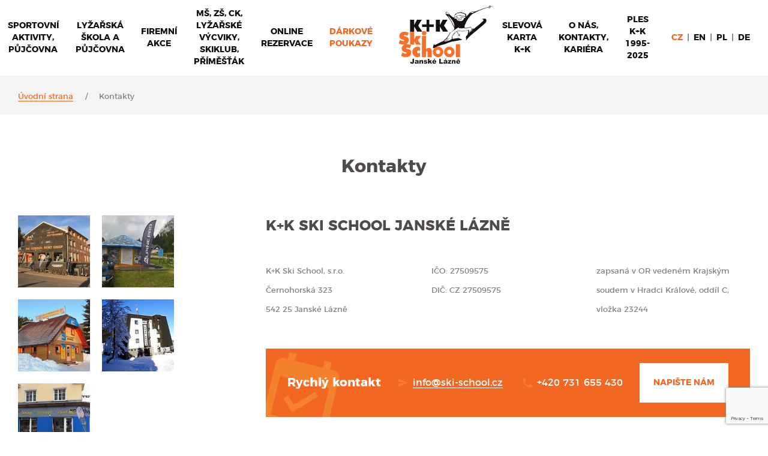

--- FILE ---
content_type: text/html; charset=utf-8
request_url: https://www.ski-school.cz/kontakty/
body_size: 7130
content:
<!doctype html>
<html lang="cs">
   <head>
   

      <title>Kontakty - Lyžařská škola K+K Ski School Janské Lázně, Pec pod Sněžkou</title>
      <meta charset="utf-8">
      <meta name="description" content="Kontakty">
      <meta name="keywords" content="Kontakty">
      <meta name="author" content="webdesign: studio WPJ, http://www.wpj.cz">
      <meta name="robots" content="all, follow">
      
         
         
         
      

      <link rel="shortcut icon" href="/templates/images/favicon.ico">
      
   
      
      <meta name="viewport" content="width=device-width, initial-scale=1.0, maximum-scale=1.0, user-scalable=0">
   
   <meta name="facebook-domain-verification" content="xt66qx4x7zzg31x7958gtjlx33xg1i"/>
   <meta name="google-site-verification" content="vT1gQbvAB3gJ8FT3ww-YMJyX8IpbAQiU46fsJpooMzk" />
   <script src="https://www.google.com/recaptcha/api.js?render=6Lck69EiAAAAALAkJInMAbXi-70suJctN7Q9hFKP"></script>


      

      

      

         <link rel="stylesheet" href="/media/cache/css/96347ff7e672.css" type="text/css" media="all" />

      

      <!--[if lt IE 9]>
         <script src="/static/wpjweb/js/html5shiv.js"></script>
         <script src="/static/wpjweb/js/html5shiv-printshiv.js"></script>
         <script src="/static/wpjweb/js/respond.js"></script>
      <![endif]-->

      
   

         <script type="text/javascript" src="/media/cache/js/170a195331cc.js"></script>

      
   <!-- Global site tag (gtag.js) - Google Ads: 10929824066 -->
<script async src="https://www.googletagmanager.com/gtag/js?id=AW-10929824066"></script>
<script>
  window.dataLayer = window.dataLayer || [];
  function gtag(){dataLayer.push(arguments);}
  gtag('js', new Date());

  gtag('config', 'AW-10929824066');
</script>




<!-- Adform Tracking Code BEGIN -->
<script type="text/javascript">
    window._adftrack = Array.isArray(window._adftrack) ? window._adftrack : (window._adftrack ? [window._adftrack] : []);
    window._adftrack.push({
        HttpHost: 'track.adform.net',
        pm: 2726326,
        divider: encodeURIComponent('|'),
        pagename: encodeURIComponent('Allweb')
    });
    (function () { var s = document.createElement('script'); s.type = 'text/javascript'; s.async = true; s.src = 'https://s2.adform.net/banners/scripts/st/trackpoint-async.js'; var x = document.getElementsByTagName('script')[0]; x.parentNode.insertBefore(s, x); })();

</script>
<noscript>
    <p style="margin:0;padding:0;border:0;">
        <img src="https://track.adform.net/Serving/TrackPoint/?pm=2726326&ADFPageName=Allweb&ADFdivider=|" width="1" height="1" alt="" />
    </p>
</noscript>
<!-- Adform Tracking Code END -->


      

   

   


   
      <!-- Google Tag Manager -->
      <script data-cookieconsent="ignore">(function(w,d,s,l,i){w[l]=w[l]||[];w[l].push({'gtm.start':
      new Date().getTime(),event:'gtm.js'});var f=d.getElementsByTagName(s)[0],
      j=d.createElement(s),dl=l!='dataLayer'?'&l='+l:'';j.async=true;j.src=
      'https://www.googletagmanager.com/gtm.js?id='+i+dl;f.parentNode.insertBefore(j,f);
      })(window,document,'script','dataLayer','GTM-5VLT3HX');</script>
      <!-- End Google Tag Manager -->
   
</head>

   <body>

   <!-- Google Tag Manager (noscript) -->
   <noscript><iframe src="https://www.googletagmanager.com/ns.html?id=GTM-5VLT3HX" height="0" width="0" style="display:none;visibility:hidden"></iframe></noscript>
   <!-- End Google Tag Manager (noscript) -->


      

      
   <div class="wrapper">
      <header id="header">
         <div class="flex-container">
            
   <div id="header-logo">
      <a href="/uvod/" class="logo display-inline-block m-t-10 m-b-20">
         <img src="/templates/images/logo@2x.png" width="160" height="100" />
      </a>
   </div>


            



   <nav id="hlavni-menu" class="menu-wrapper menu-cs">
      <button class="menu-open">
         <span class="menu-burger">
            <span></span>
            <span></span>
            <span></span>
         </span>
         <span class="menu-title">Menu</span>
      </button>
      <ul class="menu">
         <li class="menu-close">
            <span class="menu-burger">
               <span></span>
               <span></span>
            </span>
            <span class="menu-title">Zavřít</span>
         </li>

         
            
               
               
               <li
                  class="li-uvod  2">
                  <a class="children uvod" href="/uvod/">
                     Úvod
                  </a>
                  
                  
               </li>
            
         
            
               
               
               <li
                  class="li-sportovni-aktivity  5">
                  <a class="children sportovni-aktivity" href="/sportovni-aktivity/">
                     Sportovní aktivity, půjčovna
                  </a>
                  
                  
                     <ul class="descendant">
                        
                        


   
    <li >
        <a href="/sportovni-aktivity/elektrokola_21/">
            Půjčovna elektrokol
        </a>
    </li>

   
    <li >
        <a href="/sportovni-aktivity/terenni-kolobezky_4/">
            Půjčovna horských koloběžek
        </a>
    </li>

   
    <li >
        <a href="/sportovni-aktivity/pujcovna-gravel-kol_33/">
            Půjčovna gravel kol
        </a>
    </li>

   
    <li >
        <a href="/sportovni-aktivity/MTB_27/">
            Půjčovna horských kol
        </a>
    </li>

   
    <li >
        <a href="/sportovni-aktivity/lanovy-park_5/">
            Lanový park v Janských Lázních 
        </a>
    </li>

   
    <li >
        <a href="/sportovni-aktivity/lezeni-na-umele-venkovni-stene_7/">
            Lezení na umělé venkovní stěně s instruktorem
        </a>
    </li>

   
    <li >
        <a href="/sportovni-aktivity/lezeni-a-slanovani_6/">
            Lezení a slaňování
        </a>
    </li>

   
    <li >
        <a href="/sportovni-aktivity/lukostrelba_8/">
            Lukostřelba
        </a>
    </li>

   
    <li >
        <a href="/sportovni-aktivity/vozik-za-kolo-kolofogo_31/">
            Vozík za kolo - Thule
        </a>
    </li>

   
    <li >
        <a href="/sportovni-aktivity/prvni-skialpove-krucky_22/">
            První skialpové krůčky
        </a>
    </li>

   
    <li >
        <a href="/sportovni-aktivity/skialpova-tura-black-white_23/">
            Skialpová túra na přání 
        </a>
    </li>

   
    <li >
        <a href="/sportovni-aktivity/damska-jizda_25/">
            Dámská jízda pro kamarádky
        </a>
    </li>

                     </ul>
                  
               </li>
            
         
            
               
               
               <li
                  class="li-lyzarska-skola-a-pujcovna  4">
                  <a class="lyzarska-skola-a-pujcovna" href="/lyzarska-skola-a-pujcovna/">
                     Lyžařská škola a půjčovna 
                  </a>
                  
                     <ul class="descendant">
                        
            
               
               
               <li
                  class="li-janske-lazne  27">
                  <a class="janske-lazne" href="https://www.ski-school.cz/lyzarska-skola-a-pujcovna/janske-lazne/lyzarska-a-snowboardova-skola/">
                     Janské Lázně
                  </a>
                  
                     <ul class="descendant">
                        
            
               
               
               <li
                  class="li-lyzarska-a-snowboardova-skola  31">
                  <a class="children lyzarska-a-snowboardova-skola" href="/lyzarska-skola-a-pujcovna/janske-lazne/lyzarska-a-snowboardova-skola/">
                     Výuka v Janských Lázních
                  </a>
                  
                  
               </li>
            
         
            
               
               
               <li
                  class="li-kopie-vyuka-v-janskych-laznich  88">
                  <a class="children kopie-vyuka-v-janskych-laznich" href="/lyzarska-skola-a-pujcovna/janske-lazne/kopie-vyuka-v-janskych-laznich/">
                     Kopie Výuka v Janských Lázních
                  </a>
                  
                  
               </li>
            
         
            
               
               
               <li
                  class="li-detska-lyzarska-skola  30">
                  <a class="children detska-lyzarska-skola" href="/lyzarska-skola-a-pujcovna/janske-lazne/detska-lyzarska-skola/">
                     Dětská skupinová výuka
                  </a>
                  
                  
               </li>
            
         
            
               
               
               <li
                  class="li-detska-privatni-vyuka  75">
                  <a class="children detska-privatni-vyuka" href="/lyzarska-skola-a-pujcovna/janske-lazne/detska-privatni-vyuka/">
                     Dětská privátní výuka
                  </a>
                  
                  
               </li>
            
         
            
               
               
               <li
                  class="li-privatni-vyuka-dospelych  32">
                  <a class="children privatni-vyuka-dospelych" href="/lyzarska-skola-a-pujcovna/janske-lazne/privatni-vyuka-dospelych/">
                     Privátní výuka dospělých
                  </a>
                  
                  
               </li>
            
         
            
               
               
               <li
                  class="li-skupinova-vyuka  33">
                  <a class="children skupinova-vyuka" href="/lyzarska-skola-a-pujcovna/janske-lazne/skupinova-vyuka/">
                     Skupinová výuka dospělých
                  </a>
                  
                  
               </li>
            
         
            
               
               
               <li
                  class="li-privatni-vyuka-pro-pokrocile-aneb-vyssi-divci  47">
                  <a class="children privatni-vyuka-pro-pokrocile-aneb-vyssi-divci" href="/lyzarska-skola-a-pujcovna/janske-lazne/privatni-vyuka-pro-pokrocile-aneb-vyssi-divci/">
                     Privátní výuka pro pokročilé aneb &quot;vyšší dívčí&quot;
                  </a>
                  
                  
               </li>
            
         
            
               
               
               <li
                  class="li-bezky-telemark-skialpy  35">
                  <a class="children bezky-telemark-skialpy" href="/lyzarska-skola-a-pujcovna/janske-lazne/bezky-telemark-skialpy/">
                     Běžecké, telemarkové lyžování, skialpinismus
                  </a>
                  
                  
               </li>
            
         
            
               
               
               <li
                  class="li-pujcovna-a-testcentrum  34">
                  <a class="children pujcovna-a-testcentrum" href="/lyzarska-skola-a-pujcovna/janske-lazne/pujcovna-a-testcentrum/">
                     Půjčovna a testcentrum
                  </a>
                  
                  
               </li>
            
         
            
               
               
               <li
                  class="li-skialp-test-centrum-MOVEMENT-SCARPA  76">
                  <a class="children skialp-test-centrum-MOVEMENT-SCARPA" href="/lyzarska-skola-a-pujcovna/janske-lazne/skialp-test-centrum-MOVEMENT-SCARPA/">
                     Skialpinistické testcentrum MOVEMENT, SCARPA a splitboardy ROSSIGNOL
                  </a>
                  
                  
               </li>
            
         
                     </ul>
                  
                  
               </li>
            
         
            
               
               
               <li
                  class="li-pec-pod-snezkou  28">
                  <a class="pec-pod-snezkou" href="/lyzarska-skola-a-pujcovna/pec-pod-snezkou/pec-lyzarska-a-snowboardova-skola/">
                     Pec pod Sněžkou
                  </a>
                  
                     <ul class="descendant">
                        
            
               
               
               <li
                  class="li-pec-lyzarska-a-snowboardova-skola  48">
                  <a class="children pec-lyzarska-a-snowboardova-skola" href="/lyzarska-skola-a-pujcovna/pec-pod-snezkou/pec-lyzarska-a-snowboardova-skola/">
                     Naše produkty
                  </a>
                  
                  
               </li>
            
         
            
               
               
               <li
                  class="li-pec-detska-privatni-vyuka  49">
                  <a class="children pec-detska-privatni-vyuka" href="/lyzarska-skola-a-pujcovna/pec-pod-snezkou/pec-detska-privatni-vyuka/">
                     Dětská privátní výuka
                  </a>
                  
                  
               </li>
            
         
            
               
               
               <li
                  class="li-pec-privatni-vyuka-dospelych  50">
                  <a class="children pec-privatni-vyuka-dospelych" href="/lyzarska-skola-a-pujcovna/pec-pod-snezkou/pec-privatni-vyuka-dospelych/">
                     Privátní výuka dospělých
                  </a>
                  
                  
               </li>
            
         
            
               
               
               <li
                  class="li-pec-privatni-vyuka-pro-pokrocile-aneb-vyssi-divci  63">
                  <a class="children pec-privatni-vyuka-pro-pokrocile-aneb-vyssi-divci" href="/lyzarska-skola-a-pujcovna/pec-pod-snezkou/pec-privatni-vyuka-pro-pokrocile-aneb-vyssi-divci/">
                     Privátní výuka pro pokročilé aneb &quot;vyšší dívčí&quot;
                  </a>
                  
                  
               </li>
            
         
            
               
               
               <li
                  class="li-pec-bezky-telemark-skialpy  51">
                  <a class="children pec-bezky-telemark-skialpy" href="/lyzarska-skola-a-pujcovna/pec-pod-snezkou/pec-bezky-telemark-skialpy/">
                     Běžecké, telemarkové lyžování, skialpinismus
                  </a>
                  
                  
               </li>
            
         
            
               
               
               <li
                  class="li-pec-pujcovna-a-testcentrum  52">
                  <a class="children pec-pujcovna-a-testcentrum" href="/lyzarska-skola-a-pujcovna/pec-pod-snezkou/pec-pujcovna-a-testcentrum/">
                     Půjčovna a testcentrum
                  </a>
                  
                  
               </li>
            
         
            
               
               
               <li
                  class="li-pec-skialp-test-centrum-movement-scarpa  80">
                  <a class="children pec-skialp-test-centrum-movement-scarpa" href="/lyzarska-skola-a-pujcovna/pec-pod-snezkou/pec-skialp-test-centrum-movement-scarpa/">
                     Skialpinistické testcentrum MOVEMENT, SCARPA
                  </a>
                  
                  
               </li>
            
         
                     </ul>
                  
                  
               </li>
            
         
                     </ul>
                  
                  
               </li>
            
         
            
               
               
               <li
                  class="li-firemni-akce  6">
                  <a class="firemni-akce" href="/firemni-akce/">
                     Firemní akce
                  </a>
                  
                     <ul class="descendant">
                        
            
               
               
               <li
                  class="li-realizovali-jsme  40">
                  <a class="children realizovali-jsme" href="/firemni-akce/realizovali-jsme/">
                     Realizovali jsme
                  </a>
                  
                  
               </li>
            
         
                     </ul>
                  
                  
               </li>
            
         
            
               
               
               <li
                  class="li-skoly-a-organizace  7">
                  <a class="skoly-a-organizace" href="/skoly-a-organizace/">
                     MŠ, ZŠ, CK, lyžařské výcviky, sKiKlub, příměšťák
                  </a>
                  
                     <ul class="descendant">
                        
            
               
               
               <li
                  class="li-tydenni-lyzarsky-kurz-pro-ms  55">
                  <a class="children tydenni-lyzarsky-kurz-pro-ms" href="/skoly-a-organizace/tydenni-lyzarsky-kurz-pro-ms/">
                     Týdenní lyžařský kurz pro MŠ
                  </a>
                  
                  
               </li>
            
         
            
               
               
               <li
                  class="li-pobytovy-lyzarsky-kurz-pro-zs-ss  89">
                  <a class="children pobytovy-lyzarsky-kurz-pro-zs-ss" href="/skoly-a-organizace/pobytovy-lyzarsky-kurz-pro-zs-ss/">
                     Pobytový lyžařský kurz pro ZŠ, SŠ
                  </a>
                  
                  
               </li>
            
         
            
               
               
               <li
                  class="li-skoly-a-skolky  11">
                  <a class="children skoly-a-skolky" href="/skoly-a-organizace/skoly-a-skolky/">
                     Školy a školky
                  </a>
                  
                  
               </li>
            
         
            
               
               
               <li
                  class="li-cestovni-kancelare-a-agentury  10">
                  <a class="children cestovni-kancelare-a-agentury" href="/skoly-a-organizace/cestovni-kancelare-a-agentury/">
                     Cestovní kanceláře a agentury
                  </a>
                  
                  
               </li>
            
         
            
               
               
               <li
                  class="li-sKiKlub  81">
                  <a class="children sKiKlub" href="/skoly-a-organizace/sKiKlub/">
                     sKiKlub
                  </a>
                  
                  
               </li>
            
         
            
               
               
               <li
                  class="li-primestsky-tabor  82">
                  <a class="children primestsky-tabor" href="/skoly-a-organizace/primestsky-tabor/">
                     Letní příměstský tábor v Janských Lázních
                  </a>
                  
                  
               </li>
            
         
            
               
               
               <li
                  class="li-lyzarsky-vlek-idyla  84">
                  <a class="children lyzarsky-vlek-idyla" href="/skoly-a-organizace/lyzarsky-vlek-idyla/">
                     Lyžařský vlek Idyla
                  </a>
                  
                  
               </li>
            
         
                     </ul>
                  
                  
               </li>
            
         
            
               
               
               <li
                  class="li-online-rezervace  86">
                  <a class="children online-rezervace" href="https://rezervace.ski-school.cz/rent/search/10341/0?lang=cs">
                     Online rezervace 
                  </a>
                  
                  
               </li>
            
         
            
               
               
               <li
                  class="li-darkove-poukazy  9">
                  <a class="children darkove-poukazy" href="/darkove-poukazy/">
                     Dárkové poukazy
                  </a>
                  
                  
               </li>
            
         
            
               
               
               <li
                  class="li-slevova-karta-kk  57">
                  <a class="children slevova-karta-kk" href="/slevova-karta-kk/">
                     Slevová karta K+K
                  </a>
                  
                  
               </li>
            
         
            
               
               
               <li
                  class="li-kontakt  8">
                  <a class="children kontakt" href="/o-nas/">
                     O nás, Kontakty, Kariéra
                  </a>
                  
                  
               </li>
            
         
            
               
               
               <li
                  class="li-beneficni-ples  91">
                  <a class="children beneficni-ples" href="/beneficni-ples/">
                     Ples K+K 1995-2025
                  </a>
                  
                  
               </li>
            
         

      </ul>

      <ul class="languages">
         
            
            <li><a title="Česky" href="/kontakty/" class="flag_cs flag akt">
               cz
               
            </a></li>
            
         
            
            <li><a title="English" href="/en/kontakty/" class="flag_en flag ">
               
                  en
               
            </a></li>
            
         
            
            <li><a title="Polski" href="/pl/kontakty/" class="flag_pl flag ">
               
                  pl
               
            </a></li>
            
         
            
            <li><a title="Deutsch" href="/de/kontakty/" class="flag_de flag ">
               
                  de
               
            </a></li>
            
         
      </ul>
      <div class="menu-overlay"></div>
   </nav>

         </div>
      </header>

      

      
   
      <nav class="breadcrumbs">
         <div class="container">
            <ul class="breadcrumb">
               
                  <li><a href="/">Úvodní strana</a></li>
               
               
                  <li class="last">Kontakty</li>
               
            </ul>
         </div>
      </nav>
   

   <header id="page-title">
      <div class="container">
         
            <h1>Kontakty</h1>
         
      </div>
   </header>

   
      <section class="section page page-kontakty">
         <div class="container">
            <div class="row">
               <div class="col-sxs-12">
                  
   <div class="flex-row wrap">
      <div class="col-sxs-12 col-lg-8 page-content">
         
            
               <div class="wpjadmin">

                  <h2>K+K SKI SCHOOL JANSKÉ LÁZNĚ</h2>

<div class="flex-row wrap columns">
<div class="col-sxs-12 col-md-4">
<p>K+K Ski School, s.r.o.<br />
Černohorská 323<br />
542 25 Janské Lázně</p>
</div>

<div class="col-sxs-12 col-md-4">
<p>IČO: 27509575<br />
DIČ: CZ 27509575</p>
</div>

<div class="col-sxs-12 col-md-4">
<p class="text-left">zapsaná v OR vedeném Krajským soudem v Hradci Králové, oddíl C, vložka 23244</p>
</div>
</div>

<div class="box-reservation">
<h3>Rychlý kontakt</h3>

<div>
<p class="email"><a href="mailto:info@ski-school.cz">info@ski-school.cz</a></p>

<p class="phone">+420 731 655 430</p>
</div>
<a class="btn base white" href="/kontaktni-formular/?service=Rychlý%20kontakt%20Janské%20Lázně">Napište nám</a></div>

<hr />
<h3 class="h4" id="janske-lazne">Hlavní kancelář, půjčovna a lanový park u centrálního parkoviště lanovky na Černou horu</h3>

<div class="flex-row wrap">
<div class="col-sxs-12 col-md-6">
<p><strong>Adresa:</strong><br />
Černohorská 343, 542 25 Janské Lázně<!--<br />
<a data-video-popup="" href="https://mapy.cz/s/1Of04">mapa</a>--></p>

<p><strong>Otevírací doba:</strong><br />
Každý den  8:00 - 16:00 po dobu Velikonočních svátku</p>

<p><iframe class="map" frameborder="0" height="280" src="https://api.mapy.cz/frame?params=%7B%22x%22%3A15.772404737190934%2C%22y%22%3A50.631102194649095%2C%22base%22%3A%2227%22%2C%22layers%22%3A%5B%5D%2C%22zoom%22%3A17%2C%22url%22%3A%22https%3A%2F%2Fmapy.cz%2Fs%2F1Of04%22%2C%22mark%22%3A%7B%22x%22%3A%2215.772404737190934%22%2C%22y%22%3A%2250.631102194649095%22%2C%22title%22%3A%22K%2BK%20Ski%20School%2C%20s.r.o.%22%7D%2C%22overview%22%3Afalse%7D&amp;width=400&amp;height=280&amp;lang=cs" style="border:none" width="400"></iframe></p>
</div>
</div>

<hr />
<h3 class="h4">Kancelář a lyžařská školka za hotelem Lesní dům u lyžařských vleků Formánek, Janské Lázně</h3>

<div class="flex-row wrap">
<div class="col-sxs-12 col-md-6">
<p><strong>Adresa:</strong><br />
Sportovní 324, 542 25 Janské Lázně</p>

<p><strong>Otevírací doba:</strong></p>

<p>Uzavřeno do zimy 2025/2026</p>

<p><iframe class="map" frameborder="0" height="280" src="https://api.mapy.cz/frame?params=%7B%22x%22%3A15.78328163612511%2C%22y%22%3A50.63420742926236%2C%22base%22%3A%2227%22%2C%22layers%22%3A%5B%5D%2C%22zoom%22%3A17%2C%22url%22%3A%22https%3A%2F%2Fmapy.cz%2Fs%2F1lSP9%22%2C%22mark%22%3A%7B%22x%22%3A%2215.78328163612511%22%2C%22y%22%3A%2250.63420742926236%22%2C%22title%22%3A%22Sportovn%C3%AD%20324%2C%20Jansk%C3%A9%20L%C3%A1zn%C4%9B%22%7D%2C%22overview%22%3Afalse%7D&amp;width=400&amp;height=280&amp;lang=cs" style="border:none" width="400"></iframe></p>
</div>
</div>

<hr />
<h2>K+K SKI SCHOOL PEC POD SNĚŽKOU</h2>

<h3 class="h4">Kancelář a půjčovna</h3>

<div class="flex-row wrap">
<div class="col-sxs-12 col-md-6">
<p><strong>Adresa:</strong><br />
Pec pod Sněžkou 220, 542 21 Pec pod Sněžkou<!--<br />
<a data-video-popup="" href="https://mapy.cz/s/1OflN">mapa</a>--></p>

<p><strong>Otevírací doba:</strong></p>

<p>Uzavřeno do zimy 2025/2026</p>

<p><iframe class="map" frameborder="0" height="280" src="https://api.mapy.cz/frame?params=%7B%22x%22%3A15.734201558700736%2C%22y%22%3A50.69457620246284%2C%22base%22%3A%2227%22%2C%22layers%22%3A%5B%5D%2C%22zoom%22%3A17%2C%22url%22%3A%22https%3A%2F%2Fmapy.cz%2Fs%2F1OflN%22%2C%22mark%22%3A%7B%22x%22%3A%2215.734201558700736%22%2C%22y%22%3A%2250.69457620246284%22%2C%22title%22%3A%22K%2BK%20Ski%20School%2C%20s.r.o.%22%7D%2C%22overview%22%3Afalse%7D&amp;width=400&amp;height=280&amp;lang=cs" style="border:none" width="400"></iframe></p>
</div>
</div>

<div class="box-reservation">
<h3>Rychlý kontakt</h3>

<div>
<p class="email"><a href="mailto:pec@ski-school.cz">pec@ski-school.cz</a></p>

<p class="phone">+420 731 655 428</p>
</div>
<a class="btn base white" href="/kontaktni-formular/?service=Rychlý%20kontakt">Napište nám</a></div>

               </div>
            
         
      </div>

      
         <aside class="col-sxs-12 col-lg-4 sidebar">
            <div class="fotogalerie">
               
                  <div>
                     <a href="/media/thumbs/pages/img_7958_large.jpg" rel="fotogalerie" title="Hlavní kancelář K+K, půjčovna a lanový park u centrálního parkoviště lanovky na Černou Horu" >
                        <img src="/media/thumbs/pages/img_7958_gallery.jpg" alt="Hlavní kancelář K+K, půjčovna a lanový park u centrálního parkoviště lanovky na Černou Horu" title="Hlavní kancelář K+K, půjčovna a lanový park u centrálního parkoviště lanovky na Černou Horu" class="img-responsive" />
                     </a>
                  </div>
               
                  <div>
                     <a href="/media/thumbs/news/wp_20170712_12_21_11_pro_large.jpg" rel="fotogalerie" title="Kancelář Stezka korunami stromů" >
                        <img src="/media/thumbs/news/wp_20170712_12_21_11_pro_gallery.jpg" alt="Kancelář Stezka korunami stromů" title="Kancelář Stezka korunami stromů" class="img-responsive" />
                     </a>
                  </div>
               
                  <div>
                     <a href="/media/thumbs/pages/257_large.jpg" rel="fotogalerie" title="Kancelář a lyžařská školka K+K u lyžařských vleků Formánek, Janské Lázně" >
                        <img src="/media/thumbs/pages/257_gallery.jpg" alt="Kancelář a lyžařská školka K+K u lyžařských vleků Formánek, Janské Lázně" title="Kancelář a lyžařská školka K+K u lyžařských vleků Formánek, Janské Lázně" class="img-responsive" />
                     </a>
                  </div>
               
                  <div>
                     <a href="/media/thumbs/pages/hotel-cerna-bouda-19347_large.jpg" rel="fotogalerie" title="Kancelář a půjčovna K+K Hotel Černá Bouda, Janské Lázně" >
                        <img src="/media/thumbs/pages/hotel-cerna-bouda-19347_gallery.jpg" alt="Kancelář a půjčovna K+K Hotel Černá Bouda, Janské Lázně" title="Kancelář a půjčovna K+K Hotel Černá Bouda, Janské Lázně" class="img-responsive" />
                     </a>
                  </div>
               
                  <div>
                     <a href="/media/thumbs/pages/pec_dbVuFJm_large.jpg" rel="fotogalerie" title="Kancelář a půjčovna K+K Pec pod Sněžkou " >
                        <img src="/media/thumbs/pages/pec_dbVuFJm_gallery.jpg" alt="Kancelář a půjčovna K+K Pec pod Sněžkou " title="Kancelář a půjčovna K+K Pec pod Sněžkou " class="img-responsive" />
                     </a>
                  </div>
               
            </div>
         </aside>
      
   </div>

               </div>
            </div>
         </div>
      </section>
   


      <footer id="footer">
         <div class="widgets">
            <div class="container">
               <div class="flex-row wrap">
                  <div class="col-sxs-12 col-xs-6 col-lg-3">
                     <h2>O společnosti</h2>
                     



   <nav id="o-spolecnosti" class="menu-wrapper menu-cs">
      <ul class="menu">
         
            
               <li>
                  <a href="/o-nas/">
                     O nás
                  </a>
               </li>
            
         
            
               <li>
                  <a href="/kariera/">
                     Kariéra Janské Lázně
                  </a>
               </li>
            
         
            
               <li>
                  <a href="/kontakty/">
                     Kontakty
                  </a>
               </li>
            
         
            
               <li>
                  <a href="/partneri/">
                     Partneři
                  </a>
               </li>
            
         
            
               <li>
                  <a href="/reference/">
                     Reference
                  </a>
               </li>
            
         
            
               <li>
                  <a href="/zpracovani-osobnich-udaju/">
                     Souhlas se zpracováním osobních údajů
                  </a>
               </li>
            
         
            
               <li>
                  <a href="/obchodni-podminky/">
                     Všeobecné obchodní podmínky
                  </a>
               </li>
            
         
      </ul>
   </nav>

                  </div>
                  <div class="col-sxs-12 col-xs-6 col-lg-3">
                     <div class="hotel">
                        <h2>Hotel U Kabinky</h2>
                        <p>
                           Ubytování v Janských Lázních<br>
                           <a href="http://www.hoteljanskelazne.cz">www.hoteljanskelazne.cz</a>
                        </p>
                     </div>
                  </div>
                  <div class="col-sxs-12 col-xs-6 col-lg-3">
                     <div class="newsletter">
                        <h2>Odebírat newsletter</h2>
                        <p>Přihlašte se k odběru novinek a žádná akce Vám už neuteče..</p>
                        
                        

<form method="POST" action="/newsletter/sign_up/1" class="newsletter-box">
   <input type='hidden' name='csrfmiddlewaretoken' value='iMTwAQAEfNZY05aVyd8kyaHhKkZyQVGi' />
   <label for="email">Váš e-mail</label>
   <input id="id_email" type="email" name="email" class="email">
   <input type="submit" value="Odeslat" class="btn base small">
</form>
                     </div>
                  </div>
                  <div class="col-sxs-12 col-xs-6 col-lg-3">
                     <div class="langsoc">
                        <ul class="languages">
                           
                                 <li><a title="Česky" href="/kontakty/"
                                        class="flag_cs flag akt">cz
                                 
                                 </a></li>
                           
                                 <li><a title="English" href="/en/kontakty/"
                                        class="flag_en flag ">
                                    en
                                 
                                 </a></li>
                           
                                 <li><a title="Polski" href="/pl/kontakty/"
                                        class="flag_pl flag ">
                                    pl
                                 
                                 </a></li>
                           
                                 <li><a title="Deutsch" href="/de/kontakty/"
                                        class="flag_de flag ">
                                    de
                                 
                                 </a></li>
                           
                        </ul>
                        <ul class="social">
                           <li>Staňte se fanoušky<a href="https://www.facebook.com/kkskischool" class="icon-facebook icon" target="_blank"></a></li>
                           <li>Sledujte náš kanál<a href="https://www.youtube.com/channel/UCtSF5Wk9SvktfK4-6S2MRnQ" class="icon-youtube icon" target="_blank"></a>
                           <li>#kkskischool<a href="https://www.instagram.com/kkskischool/" class="icon-instagram icon" target="_blank"></a>
                           </li>
                        </ul>
                     </div>
                  </div>
               </div>
            </div>
         </div>
         <div class="flex-container copyright">
            <p class="left">
               &copy;&nbsp;2026 K+K Ski School s.r.o. – Černohorská 343, 54225 Janské Lázně | <a href="mailto:info@ski-school.cz">info@ski-school.cz</a>
            </p>
            <p class="right">
               <a href="/mapa-stranek/">Mapa stránek</a> |
               Web máme od <a href="http://www.wpj.cz">wpj</a>&nbsp;<span class="icon-star"></span>
            </p>
         </div>
      </footer>
   </div>

   <script>
      (function(i, s, o, g, r, a, m) {
         i['GoogleAnalyticsObject'] = r;
         i[r] = i[r] || function() {
            (i[r].q = i[r].q || []).push(arguments);
         }, i[r].l = 1 * new Date();
         a = s.createElement(o),
            m = s.getElementsByTagName(o)[0];
         a.async = 1;
         a.src = g;
         m.parentNode.insertBefore(a, m);
      })(window, document, 'script', 'https://www.google-analytics.com/analytics.js', 'ga');

      ga('create', 'UA-102201666-1', 'auto');
      ga('require', 'displayfeatures');
      ga('send', 'pageview');
   </script>

   <!-- Facebook Pixel Code -->
   <script>
      !function(f, b, e, v, n, t, s) {
         if (f.fbq) return;
         n = f.fbq = function() {
            n.callMethod ?
               n.callMethod.apply(n, arguments) : n.queue.push(arguments);
         };
         if (!f._fbq) f._fbq = n;
         n.push = n;
         n.loaded = !0;
         n.version = '2.0';
         n.queue = [];
         t = b.createElement(e);
         t.async = !0;
         t.src = v;
         s = b.getElementsByTagName(e)[0];
         s.parentNode.insertBefore(t, s);
      }(window, document, 'script',
         'https://connect.facebook.net/en_US/fbevents.js');
      fbq('init', '207673914284945');
      fbq('track', 'PageView');
   </script>
   <noscript><img height="1" width="1" style="display:none"
                  src="https://www.facebook.com/tr?id=207673914284945&ev=PageView&noscript=1"
   /></noscript>
   <!-- End Facebook Pixel Code -->




      
         <script>
            $.wpjImage('a[href$=jpg],a[href$=JPG],a[href$=jpeg],a[href$=gif],a[href$=png],a.imgbox');
         </script>
      

   </body>
</html>


--- FILE ---
content_type: text/html; charset=utf-8
request_url: https://www.google.com/recaptcha/api2/anchor?ar=1&k=6Lck69EiAAAAALAkJInMAbXi-70suJctN7Q9hFKP&co=aHR0cHM6Ly93d3cuc2tpLXNjaG9vbC5jejo0NDM.&hl=en&v=PoyoqOPhxBO7pBk68S4YbpHZ&size=invisible&anchor-ms=20000&execute-ms=30000&cb=u6bg1xr2ogvx
body_size: 48944
content:
<!DOCTYPE HTML><html dir="ltr" lang="en"><head><meta http-equiv="Content-Type" content="text/html; charset=UTF-8">
<meta http-equiv="X-UA-Compatible" content="IE=edge">
<title>reCAPTCHA</title>
<style type="text/css">
/* cyrillic-ext */
@font-face {
  font-family: 'Roboto';
  font-style: normal;
  font-weight: 400;
  font-stretch: 100%;
  src: url(//fonts.gstatic.com/s/roboto/v48/KFO7CnqEu92Fr1ME7kSn66aGLdTylUAMa3GUBHMdazTgWw.woff2) format('woff2');
  unicode-range: U+0460-052F, U+1C80-1C8A, U+20B4, U+2DE0-2DFF, U+A640-A69F, U+FE2E-FE2F;
}
/* cyrillic */
@font-face {
  font-family: 'Roboto';
  font-style: normal;
  font-weight: 400;
  font-stretch: 100%;
  src: url(//fonts.gstatic.com/s/roboto/v48/KFO7CnqEu92Fr1ME7kSn66aGLdTylUAMa3iUBHMdazTgWw.woff2) format('woff2');
  unicode-range: U+0301, U+0400-045F, U+0490-0491, U+04B0-04B1, U+2116;
}
/* greek-ext */
@font-face {
  font-family: 'Roboto';
  font-style: normal;
  font-weight: 400;
  font-stretch: 100%;
  src: url(//fonts.gstatic.com/s/roboto/v48/KFO7CnqEu92Fr1ME7kSn66aGLdTylUAMa3CUBHMdazTgWw.woff2) format('woff2');
  unicode-range: U+1F00-1FFF;
}
/* greek */
@font-face {
  font-family: 'Roboto';
  font-style: normal;
  font-weight: 400;
  font-stretch: 100%;
  src: url(//fonts.gstatic.com/s/roboto/v48/KFO7CnqEu92Fr1ME7kSn66aGLdTylUAMa3-UBHMdazTgWw.woff2) format('woff2');
  unicode-range: U+0370-0377, U+037A-037F, U+0384-038A, U+038C, U+038E-03A1, U+03A3-03FF;
}
/* math */
@font-face {
  font-family: 'Roboto';
  font-style: normal;
  font-weight: 400;
  font-stretch: 100%;
  src: url(//fonts.gstatic.com/s/roboto/v48/KFO7CnqEu92Fr1ME7kSn66aGLdTylUAMawCUBHMdazTgWw.woff2) format('woff2');
  unicode-range: U+0302-0303, U+0305, U+0307-0308, U+0310, U+0312, U+0315, U+031A, U+0326-0327, U+032C, U+032F-0330, U+0332-0333, U+0338, U+033A, U+0346, U+034D, U+0391-03A1, U+03A3-03A9, U+03B1-03C9, U+03D1, U+03D5-03D6, U+03F0-03F1, U+03F4-03F5, U+2016-2017, U+2034-2038, U+203C, U+2040, U+2043, U+2047, U+2050, U+2057, U+205F, U+2070-2071, U+2074-208E, U+2090-209C, U+20D0-20DC, U+20E1, U+20E5-20EF, U+2100-2112, U+2114-2115, U+2117-2121, U+2123-214F, U+2190, U+2192, U+2194-21AE, U+21B0-21E5, U+21F1-21F2, U+21F4-2211, U+2213-2214, U+2216-22FF, U+2308-230B, U+2310, U+2319, U+231C-2321, U+2336-237A, U+237C, U+2395, U+239B-23B7, U+23D0, U+23DC-23E1, U+2474-2475, U+25AF, U+25B3, U+25B7, U+25BD, U+25C1, U+25CA, U+25CC, U+25FB, U+266D-266F, U+27C0-27FF, U+2900-2AFF, U+2B0E-2B11, U+2B30-2B4C, U+2BFE, U+3030, U+FF5B, U+FF5D, U+1D400-1D7FF, U+1EE00-1EEFF;
}
/* symbols */
@font-face {
  font-family: 'Roboto';
  font-style: normal;
  font-weight: 400;
  font-stretch: 100%;
  src: url(//fonts.gstatic.com/s/roboto/v48/KFO7CnqEu92Fr1ME7kSn66aGLdTylUAMaxKUBHMdazTgWw.woff2) format('woff2');
  unicode-range: U+0001-000C, U+000E-001F, U+007F-009F, U+20DD-20E0, U+20E2-20E4, U+2150-218F, U+2190, U+2192, U+2194-2199, U+21AF, U+21E6-21F0, U+21F3, U+2218-2219, U+2299, U+22C4-22C6, U+2300-243F, U+2440-244A, U+2460-24FF, U+25A0-27BF, U+2800-28FF, U+2921-2922, U+2981, U+29BF, U+29EB, U+2B00-2BFF, U+4DC0-4DFF, U+FFF9-FFFB, U+10140-1018E, U+10190-1019C, U+101A0, U+101D0-101FD, U+102E0-102FB, U+10E60-10E7E, U+1D2C0-1D2D3, U+1D2E0-1D37F, U+1F000-1F0FF, U+1F100-1F1AD, U+1F1E6-1F1FF, U+1F30D-1F30F, U+1F315, U+1F31C, U+1F31E, U+1F320-1F32C, U+1F336, U+1F378, U+1F37D, U+1F382, U+1F393-1F39F, U+1F3A7-1F3A8, U+1F3AC-1F3AF, U+1F3C2, U+1F3C4-1F3C6, U+1F3CA-1F3CE, U+1F3D4-1F3E0, U+1F3ED, U+1F3F1-1F3F3, U+1F3F5-1F3F7, U+1F408, U+1F415, U+1F41F, U+1F426, U+1F43F, U+1F441-1F442, U+1F444, U+1F446-1F449, U+1F44C-1F44E, U+1F453, U+1F46A, U+1F47D, U+1F4A3, U+1F4B0, U+1F4B3, U+1F4B9, U+1F4BB, U+1F4BF, U+1F4C8-1F4CB, U+1F4D6, U+1F4DA, U+1F4DF, U+1F4E3-1F4E6, U+1F4EA-1F4ED, U+1F4F7, U+1F4F9-1F4FB, U+1F4FD-1F4FE, U+1F503, U+1F507-1F50B, U+1F50D, U+1F512-1F513, U+1F53E-1F54A, U+1F54F-1F5FA, U+1F610, U+1F650-1F67F, U+1F687, U+1F68D, U+1F691, U+1F694, U+1F698, U+1F6AD, U+1F6B2, U+1F6B9-1F6BA, U+1F6BC, U+1F6C6-1F6CF, U+1F6D3-1F6D7, U+1F6E0-1F6EA, U+1F6F0-1F6F3, U+1F6F7-1F6FC, U+1F700-1F7FF, U+1F800-1F80B, U+1F810-1F847, U+1F850-1F859, U+1F860-1F887, U+1F890-1F8AD, U+1F8B0-1F8BB, U+1F8C0-1F8C1, U+1F900-1F90B, U+1F93B, U+1F946, U+1F984, U+1F996, U+1F9E9, U+1FA00-1FA6F, U+1FA70-1FA7C, U+1FA80-1FA89, U+1FA8F-1FAC6, U+1FACE-1FADC, U+1FADF-1FAE9, U+1FAF0-1FAF8, U+1FB00-1FBFF;
}
/* vietnamese */
@font-face {
  font-family: 'Roboto';
  font-style: normal;
  font-weight: 400;
  font-stretch: 100%;
  src: url(//fonts.gstatic.com/s/roboto/v48/KFO7CnqEu92Fr1ME7kSn66aGLdTylUAMa3OUBHMdazTgWw.woff2) format('woff2');
  unicode-range: U+0102-0103, U+0110-0111, U+0128-0129, U+0168-0169, U+01A0-01A1, U+01AF-01B0, U+0300-0301, U+0303-0304, U+0308-0309, U+0323, U+0329, U+1EA0-1EF9, U+20AB;
}
/* latin-ext */
@font-face {
  font-family: 'Roboto';
  font-style: normal;
  font-weight: 400;
  font-stretch: 100%;
  src: url(//fonts.gstatic.com/s/roboto/v48/KFO7CnqEu92Fr1ME7kSn66aGLdTylUAMa3KUBHMdazTgWw.woff2) format('woff2');
  unicode-range: U+0100-02BA, U+02BD-02C5, U+02C7-02CC, U+02CE-02D7, U+02DD-02FF, U+0304, U+0308, U+0329, U+1D00-1DBF, U+1E00-1E9F, U+1EF2-1EFF, U+2020, U+20A0-20AB, U+20AD-20C0, U+2113, U+2C60-2C7F, U+A720-A7FF;
}
/* latin */
@font-face {
  font-family: 'Roboto';
  font-style: normal;
  font-weight: 400;
  font-stretch: 100%;
  src: url(//fonts.gstatic.com/s/roboto/v48/KFO7CnqEu92Fr1ME7kSn66aGLdTylUAMa3yUBHMdazQ.woff2) format('woff2');
  unicode-range: U+0000-00FF, U+0131, U+0152-0153, U+02BB-02BC, U+02C6, U+02DA, U+02DC, U+0304, U+0308, U+0329, U+2000-206F, U+20AC, U+2122, U+2191, U+2193, U+2212, U+2215, U+FEFF, U+FFFD;
}
/* cyrillic-ext */
@font-face {
  font-family: 'Roboto';
  font-style: normal;
  font-weight: 500;
  font-stretch: 100%;
  src: url(//fonts.gstatic.com/s/roboto/v48/KFO7CnqEu92Fr1ME7kSn66aGLdTylUAMa3GUBHMdazTgWw.woff2) format('woff2');
  unicode-range: U+0460-052F, U+1C80-1C8A, U+20B4, U+2DE0-2DFF, U+A640-A69F, U+FE2E-FE2F;
}
/* cyrillic */
@font-face {
  font-family: 'Roboto';
  font-style: normal;
  font-weight: 500;
  font-stretch: 100%;
  src: url(//fonts.gstatic.com/s/roboto/v48/KFO7CnqEu92Fr1ME7kSn66aGLdTylUAMa3iUBHMdazTgWw.woff2) format('woff2');
  unicode-range: U+0301, U+0400-045F, U+0490-0491, U+04B0-04B1, U+2116;
}
/* greek-ext */
@font-face {
  font-family: 'Roboto';
  font-style: normal;
  font-weight: 500;
  font-stretch: 100%;
  src: url(//fonts.gstatic.com/s/roboto/v48/KFO7CnqEu92Fr1ME7kSn66aGLdTylUAMa3CUBHMdazTgWw.woff2) format('woff2');
  unicode-range: U+1F00-1FFF;
}
/* greek */
@font-face {
  font-family: 'Roboto';
  font-style: normal;
  font-weight: 500;
  font-stretch: 100%;
  src: url(//fonts.gstatic.com/s/roboto/v48/KFO7CnqEu92Fr1ME7kSn66aGLdTylUAMa3-UBHMdazTgWw.woff2) format('woff2');
  unicode-range: U+0370-0377, U+037A-037F, U+0384-038A, U+038C, U+038E-03A1, U+03A3-03FF;
}
/* math */
@font-face {
  font-family: 'Roboto';
  font-style: normal;
  font-weight: 500;
  font-stretch: 100%;
  src: url(//fonts.gstatic.com/s/roboto/v48/KFO7CnqEu92Fr1ME7kSn66aGLdTylUAMawCUBHMdazTgWw.woff2) format('woff2');
  unicode-range: U+0302-0303, U+0305, U+0307-0308, U+0310, U+0312, U+0315, U+031A, U+0326-0327, U+032C, U+032F-0330, U+0332-0333, U+0338, U+033A, U+0346, U+034D, U+0391-03A1, U+03A3-03A9, U+03B1-03C9, U+03D1, U+03D5-03D6, U+03F0-03F1, U+03F4-03F5, U+2016-2017, U+2034-2038, U+203C, U+2040, U+2043, U+2047, U+2050, U+2057, U+205F, U+2070-2071, U+2074-208E, U+2090-209C, U+20D0-20DC, U+20E1, U+20E5-20EF, U+2100-2112, U+2114-2115, U+2117-2121, U+2123-214F, U+2190, U+2192, U+2194-21AE, U+21B0-21E5, U+21F1-21F2, U+21F4-2211, U+2213-2214, U+2216-22FF, U+2308-230B, U+2310, U+2319, U+231C-2321, U+2336-237A, U+237C, U+2395, U+239B-23B7, U+23D0, U+23DC-23E1, U+2474-2475, U+25AF, U+25B3, U+25B7, U+25BD, U+25C1, U+25CA, U+25CC, U+25FB, U+266D-266F, U+27C0-27FF, U+2900-2AFF, U+2B0E-2B11, U+2B30-2B4C, U+2BFE, U+3030, U+FF5B, U+FF5D, U+1D400-1D7FF, U+1EE00-1EEFF;
}
/* symbols */
@font-face {
  font-family: 'Roboto';
  font-style: normal;
  font-weight: 500;
  font-stretch: 100%;
  src: url(//fonts.gstatic.com/s/roboto/v48/KFO7CnqEu92Fr1ME7kSn66aGLdTylUAMaxKUBHMdazTgWw.woff2) format('woff2');
  unicode-range: U+0001-000C, U+000E-001F, U+007F-009F, U+20DD-20E0, U+20E2-20E4, U+2150-218F, U+2190, U+2192, U+2194-2199, U+21AF, U+21E6-21F0, U+21F3, U+2218-2219, U+2299, U+22C4-22C6, U+2300-243F, U+2440-244A, U+2460-24FF, U+25A0-27BF, U+2800-28FF, U+2921-2922, U+2981, U+29BF, U+29EB, U+2B00-2BFF, U+4DC0-4DFF, U+FFF9-FFFB, U+10140-1018E, U+10190-1019C, U+101A0, U+101D0-101FD, U+102E0-102FB, U+10E60-10E7E, U+1D2C0-1D2D3, U+1D2E0-1D37F, U+1F000-1F0FF, U+1F100-1F1AD, U+1F1E6-1F1FF, U+1F30D-1F30F, U+1F315, U+1F31C, U+1F31E, U+1F320-1F32C, U+1F336, U+1F378, U+1F37D, U+1F382, U+1F393-1F39F, U+1F3A7-1F3A8, U+1F3AC-1F3AF, U+1F3C2, U+1F3C4-1F3C6, U+1F3CA-1F3CE, U+1F3D4-1F3E0, U+1F3ED, U+1F3F1-1F3F3, U+1F3F5-1F3F7, U+1F408, U+1F415, U+1F41F, U+1F426, U+1F43F, U+1F441-1F442, U+1F444, U+1F446-1F449, U+1F44C-1F44E, U+1F453, U+1F46A, U+1F47D, U+1F4A3, U+1F4B0, U+1F4B3, U+1F4B9, U+1F4BB, U+1F4BF, U+1F4C8-1F4CB, U+1F4D6, U+1F4DA, U+1F4DF, U+1F4E3-1F4E6, U+1F4EA-1F4ED, U+1F4F7, U+1F4F9-1F4FB, U+1F4FD-1F4FE, U+1F503, U+1F507-1F50B, U+1F50D, U+1F512-1F513, U+1F53E-1F54A, U+1F54F-1F5FA, U+1F610, U+1F650-1F67F, U+1F687, U+1F68D, U+1F691, U+1F694, U+1F698, U+1F6AD, U+1F6B2, U+1F6B9-1F6BA, U+1F6BC, U+1F6C6-1F6CF, U+1F6D3-1F6D7, U+1F6E0-1F6EA, U+1F6F0-1F6F3, U+1F6F7-1F6FC, U+1F700-1F7FF, U+1F800-1F80B, U+1F810-1F847, U+1F850-1F859, U+1F860-1F887, U+1F890-1F8AD, U+1F8B0-1F8BB, U+1F8C0-1F8C1, U+1F900-1F90B, U+1F93B, U+1F946, U+1F984, U+1F996, U+1F9E9, U+1FA00-1FA6F, U+1FA70-1FA7C, U+1FA80-1FA89, U+1FA8F-1FAC6, U+1FACE-1FADC, U+1FADF-1FAE9, U+1FAF0-1FAF8, U+1FB00-1FBFF;
}
/* vietnamese */
@font-face {
  font-family: 'Roboto';
  font-style: normal;
  font-weight: 500;
  font-stretch: 100%;
  src: url(//fonts.gstatic.com/s/roboto/v48/KFO7CnqEu92Fr1ME7kSn66aGLdTylUAMa3OUBHMdazTgWw.woff2) format('woff2');
  unicode-range: U+0102-0103, U+0110-0111, U+0128-0129, U+0168-0169, U+01A0-01A1, U+01AF-01B0, U+0300-0301, U+0303-0304, U+0308-0309, U+0323, U+0329, U+1EA0-1EF9, U+20AB;
}
/* latin-ext */
@font-face {
  font-family: 'Roboto';
  font-style: normal;
  font-weight: 500;
  font-stretch: 100%;
  src: url(//fonts.gstatic.com/s/roboto/v48/KFO7CnqEu92Fr1ME7kSn66aGLdTylUAMa3KUBHMdazTgWw.woff2) format('woff2');
  unicode-range: U+0100-02BA, U+02BD-02C5, U+02C7-02CC, U+02CE-02D7, U+02DD-02FF, U+0304, U+0308, U+0329, U+1D00-1DBF, U+1E00-1E9F, U+1EF2-1EFF, U+2020, U+20A0-20AB, U+20AD-20C0, U+2113, U+2C60-2C7F, U+A720-A7FF;
}
/* latin */
@font-face {
  font-family: 'Roboto';
  font-style: normal;
  font-weight: 500;
  font-stretch: 100%;
  src: url(//fonts.gstatic.com/s/roboto/v48/KFO7CnqEu92Fr1ME7kSn66aGLdTylUAMa3yUBHMdazQ.woff2) format('woff2');
  unicode-range: U+0000-00FF, U+0131, U+0152-0153, U+02BB-02BC, U+02C6, U+02DA, U+02DC, U+0304, U+0308, U+0329, U+2000-206F, U+20AC, U+2122, U+2191, U+2193, U+2212, U+2215, U+FEFF, U+FFFD;
}
/* cyrillic-ext */
@font-face {
  font-family: 'Roboto';
  font-style: normal;
  font-weight: 900;
  font-stretch: 100%;
  src: url(//fonts.gstatic.com/s/roboto/v48/KFO7CnqEu92Fr1ME7kSn66aGLdTylUAMa3GUBHMdazTgWw.woff2) format('woff2');
  unicode-range: U+0460-052F, U+1C80-1C8A, U+20B4, U+2DE0-2DFF, U+A640-A69F, U+FE2E-FE2F;
}
/* cyrillic */
@font-face {
  font-family: 'Roboto';
  font-style: normal;
  font-weight: 900;
  font-stretch: 100%;
  src: url(//fonts.gstatic.com/s/roboto/v48/KFO7CnqEu92Fr1ME7kSn66aGLdTylUAMa3iUBHMdazTgWw.woff2) format('woff2');
  unicode-range: U+0301, U+0400-045F, U+0490-0491, U+04B0-04B1, U+2116;
}
/* greek-ext */
@font-face {
  font-family: 'Roboto';
  font-style: normal;
  font-weight: 900;
  font-stretch: 100%;
  src: url(//fonts.gstatic.com/s/roboto/v48/KFO7CnqEu92Fr1ME7kSn66aGLdTylUAMa3CUBHMdazTgWw.woff2) format('woff2');
  unicode-range: U+1F00-1FFF;
}
/* greek */
@font-face {
  font-family: 'Roboto';
  font-style: normal;
  font-weight: 900;
  font-stretch: 100%;
  src: url(//fonts.gstatic.com/s/roboto/v48/KFO7CnqEu92Fr1ME7kSn66aGLdTylUAMa3-UBHMdazTgWw.woff2) format('woff2');
  unicode-range: U+0370-0377, U+037A-037F, U+0384-038A, U+038C, U+038E-03A1, U+03A3-03FF;
}
/* math */
@font-face {
  font-family: 'Roboto';
  font-style: normal;
  font-weight: 900;
  font-stretch: 100%;
  src: url(//fonts.gstatic.com/s/roboto/v48/KFO7CnqEu92Fr1ME7kSn66aGLdTylUAMawCUBHMdazTgWw.woff2) format('woff2');
  unicode-range: U+0302-0303, U+0305, U+0307-0308, U+0310, U+0312, U+0315, U+031A, U+0326-0327, U+032C, U+032F-0330, U+0332-0333, U+0338, U+033A, U+0346, U+034D, U+0391-03A1, U+03A3-03A9, U+03B1-03C9, U+03D1, U+03D5-03D6, U+03F0-03F1, U+03F4-03F5, U+2016-2017, U+2034-2038, U+203C, U+2040, U+2043, U+2047, U+2050, U+2057, U+205F, U+2070-2071, U+2074-208E, U+2090-209C, U+20D0-20DC, U+20E1, U+20E5-20EF, U+2100-2112, U+2114-2115, U+2117-2121, U+2123-214F, U+2190, U+2192, U+2194-21AE, U+21B0-21E5, U+21F1-21F2, U+21F4-2211, U+2213-2214, U+2216-22FF, U+2308-230B, U+2310, U+2319, U+231C-2321, U+2336-237A, U+237C, U+2395, U+239B-23B7, U+23D0, U+23DC-23E1, U+2474-2475, U+25AF, U+25B3, U+25B7, U+25BD, U+25C1, U+25CA, U+25CC, U+25FB, U+266D-266F, U+27C0-27FF, U+2900-2AFF, U+2B0E-2B11, U+2B30-2B4C, U+2BFE, U+3030, U+FF5B, U+FF5D, U+1D400-1D7FF, U+1EE00-1EEFF;
}
/* symbols */
@font-face {
  font-family: 'Roboto';
  font-style: normal;
  font-weight: 900;
  font-stretch: 100%;
  src: url(//fonts.gstatic.com/s/roboto/v48/KFO7CnqEu92Fr1ME7kSn66aGLdTylUAMaxKUBHMdazTgWw.woff2) format('woff2');
  unicode-range: U+0001-000C, U+000E-001F, U+007F-009F, U+20DD-20E0, U+20E2-20E4, U+2150-218F, U+2190, U+2192, U+2194-2199, U+21AF, U+21E6-21F0, U+21F3, U+2218-2219, U+2299, U+22C4-22C6, U+2300-243F, U+2440-244A, U+2460-24FF, U+25A0-27BF, U+2800-28FF, U+2921-2922, U+2981, U+29BF, U+29EB, U+2B00-2BFF, U+4DC0-4DFF, U+FFF9-FFFB, U+10140-1018E, U+10190-1019C, U+101A0, U+101D0-101FD, U+102E0-102FB, U+10E60-10E7E, U+1D2C0-1D2D3, U+1D2E0-1D37F, U+1F000-1F0FF, U+1F100-1F1AD, U+1F1E6-1F1FF, U+1F30D-1F30F, U+1F315, U+1F31C, U+1F31E, U+1F320-1F32C, U+1F336, U+1F378, U+1F37D, U+1F382, U+1F393-1F39F, U+1F3A7-1F3A8, U+1F3AC-1F3AF, U+1F3C2, U+1F3C4-1F3C6, U+1F3CA-1F3CE, U+1F3D4-1F3E0, U+1F3ED, U+1F3F1-1F3F3, U+1F3F5-1F3F7, U+1F408, U+1F415, U+1F41F, U+1F426, U+1F43F, U+1F441-1F442, U+1F444, U+1F446-1F449, U+1F44C-1F44E, U+1F453, U+1F46A, U+1F47D, U+1F4A3, U+1F4B0, U+1F4B3, U+1F4B9, U+1F4BB, U+1F4BF, U+1F4C8-1F4CB, U+1F4D6, U+1F4DA, U+1F4DF, U+1F4E3-1F4E6, U+1F4EA-1F4ED, U+1F4F7, U+1F4F9-1F4FB, U+1F4FD-1F4FE, U+1F503, U+1F507-1F50B, U+1F50D, U+1F512-1F513, U+1F53E-1F54A, U+1F54F-1F5FA, U+1F610, U+1F650-1F67F, U+1F687, U+1F68D, U+1F691, U+1F694, U+1F698, U+1F6AD, U+1F6B2, U+1F6B9-1F6BA, U+1F6BC, U+1F6C6-1F6CF, U+1F6D3-1F6D7, U+1F6E0-1F6EA, U+1F6F0-1F6F3, U+1F6F7-1F6FC, U+1F700-1F7FF, U+1F800-1F80B, U+1F810-1F847, U+1F850-1F859, U+1F860-1F887, U+1F890-1F8AD, U+1F8B0-1F8BB, U+1F8C0-1F8C1, U+1F900-1F90B, U+1F93B, U+1F946, U+1F984, U+1F996, U+1F9E9, U+1FA00-1FA6F, U+1FA70-1FA7C, U+1FA80-1FA89, U+1FA8F-1FAC6, U+1FACE-1FADC, U+1FADF-1FAE9, U+1FAF0-1FAF8, U+1FB00-1FBFF;
}
/* vietnamese */
@font-face {
  font-family: 'Roboto';
  font-style: normal;
  font-weight: 900;
  font-stretch: 100%;
  src: url(//fonts.gstatic.com/s/roboto/v48/KFO7CnqEu92Fr1ME7kSn66aGLdTylUAMa3OUBHMdazTgWw.woff2) format('woff2');
  unicode-range: U+0102-0103, U+0110-0111, U+0128-0129, U+0168-0169, U+01A0-01A1, U+01AF-01B0, U+0300-0301, U+0303-0304, U+0308-0309, U+0323, U+0329, U+1EA0-1EF9, U+20AB;
}
/* latin-ext */
@font-face {
  font-family: 'Roboto';
  font-style: normal;
  font-weight: 900;
  font-stretch: 100%;
  src: url(//fonts.gstatic.com/s/roboto/v48/KFO7CnqEu92Fr1ME7kSn66aGLdTylUAMa3KUBHMdazTgWw.woff2) format('woff2');
  unicode-range: U+0100-02BA, U+02BD-02C5, U+02C7-02CC, U+02CE-02D7, U+02DD-02FF, U+0304, U+0308, U+0329, U+1D00-1DBF, U+1E00-1E9F, U+1EF2-1EFF, U+2020, U+20A0-20AB, U+20AD-20C0, U+2113, U+2C60-2C7F, U+A720-A7FF;
}
/* latin */
@font-face {
  font-family: 'Roboto';
  font-style: normal;
  font-weight: 900;
  font-stretch: 100%;
  src: url(//fonts.gstatic.com/s/roboto/v48/KFO7CnqEu92Fr1ME7kSn66aGLdTylUAMa3yUBHMdazQ.woff2) format('woff2');
  unicode-range: U+0000-00FF, U+0131, U+0152-0153, U+02BB-02BC, U+02C6, U+02DA, U+02DC, U+0304, U+0308, U+0329, U+2000-206F, U+20AC, U+2122, U+2191, U+2193, U+2212, U+2215, U+FEFF, U+FFFD;
}

</style>
<link rel="stylesheet" type="text/css" href="https://www.gstatic.com/recaptcha/releases/PoyoqOPhxBO7pBk68S4YbpHZ/styles__ltr.css">
<script nonce="U2ZLnh7er6EK6trnnSIN6w" type="text/javascript">window['__recaptcha_api'] = 'https://www.google.com/recaptcha/api2/';</script>
<script type="text/javascript" src="https://www.gstatic.com/recaptcha/releases/PoyoqOPhxBO7pBk68S4YbpHZ/recaptcha__en.js" nonce="U2ZLnh7er6EK6trnnSIN6w">
      
    </script></head>
<body><div id="rc-anchor-alert" class="rc-anchor-alert"></div>
<input type="hidden" id="recaptcha-token" value="[base64]">
<script type="text/javascript" nonce="U2ZLnh7er6EK6trnnSIN6w">
      recaptcha.anchor.Main.init("[\x22ainput\x22,[\x22bgdata\x22,\x22\x22,\[base64]/[base64]/[base64]/bmV3IHJbeF0oY1swXSk6RT09Mj9uZXcgclt4XShjWzBdLGNbMV0pOkU9PTM/bmV3IHJbeF0oY1swXSxjWzFdLGNbMl0pOkU9PTQ/[base64]/[base64]/[base64]/[base64]/[base64]/[base64]/[base64]/[base64]\x22,\[base64]\x22,\[base64]/CtcKPw5Bhw7bCssKzw5BEUsOawojCmDzDjjjDgGBkfibCuXMzTwI4wrFRScOwVBkXYAXDmcOBw599w4JKw4jDrT/DonjDosK0wrrCrcK5woQ5EMO8X8OZNUJDAsKmw6nCuhNWPW3DqcKaV27CqcKTwqENw6LCthvCrWbCol7CrG3ChcOSecKsTcOBMsOaGsK/Lmchw402wqduS8ONI8OOCBshworCpcKWworDohtgw40bw4HChsKMwqomdMOkw5nCtATCg1jDkMKOw7tzQsKvwqYXw7jDqMKawo3Cqi/CvCIJFMOkwoR1csKsCcKhdw9ySFRXw5DDpcKUX1c4cMOhwrgBw7AEw5EYCyBVSg00EcKAUsOJwqrDnMKkwpHCq2vDg8OZBcKpP8K/AcKjw4TDvcKMw7LCmzDCiS4vK09gcmvDhMOJY8OHMsKDH8KuwpMyKkhCWmXChR/CpXNowpzDlkNKZMKBwoTDs8KywpJRw5t3worDosK/wqTClcOxMcKNw5/DssOEwq4LZDbCjsKmw4vCocOCJGzDjcODwpXDk8KePQDDmBw8wqdhPMK8wrfDozJbw6sScsO8f3EkXHlcwrDDhEwUHcOXZsK9HHAwak5VOsO/[base64]/DhsO6wokOw7nDhBR5MsKHw6pbwp/DiMKsw5bDtWEGw7TCrcKgwqxMwoBCDMObw7HCt8KqD8O5CsK8wp7Co8Kmw71/[base64]/[base64]/Cg8OAfMKDCsOFCR/ClcKoVcKcbyxRwq3DkMK8wrjDvMK7w6nDgsK3w6k2woHCscOLSsKxFsKvw6ARwrU/wrB7BW/DiMKTN8OYw5QLw4NJwpEmCA5yw5Ngw7VqVMObW0gdwobCrsO1wq/Dp8K3RV/Dgi/DlTDDv3jCs8KUZMONMhDDpsODBMKFw7Z/HDjDiF/DqADCsjEdwrLCkjwRwqrCssKtwq5fwqxWIEDDjsK5wpU9Q2kCcMK9wq7DkcKOeMOUHMKvwoYTOMOJwpDDscKVDzxdw5HCtz9nKw9Yw4vCmcOWNMOLTg7Cln8/woxqGmzCvcOgw7tVeBlhV8K1wqcXWMOWJMKkwqQ1woZhb2TDnFBjw5/[base64]/HsK/w4/Ct8K4w5EoEcKSKBp1w40ID8Kgw4sww69AVcKHw4Rww7A8wq7CgMOJPgXDsRXClcO4w6nCuktKPMKEw6/DjiA9BlbDsk8rw4IXJsOIw71tcm/[base64]/DjxnDm8KUVMK0w4nCn8O/UFHCr8KXw5wLGsK/w6rDuXHCssKFFXjDrGjCkV7DvkTDucO7w5x2w4XCiTLCmHkawoICw5pOIMK/f8Ocw5Irwrt8wpvCj0rDlUEfw6DDtQXCnFzDjhM+wpjCtcKawqJEWCnDs03CqsOiw7xgw57DncKdwqbCoWrCmcOmwqnDqsOgw5IXUh7CrlTDnwAaT3/Do0IGw7I9w5LCnU3ClkPClsKNwo7CoH4PwpTCoMKowpY/XsORwqh0NwrDtEUlacK/[base64]/[base64]/[base64]/w6pxw7XDh0vCgQFqw4/CjcO3wp5JDMK/JVXDtsOrK8O6eSzDrnjDiMKbXQJsATTDscO6WkPCvsOBwrvDgTLCv0bDlsKZwql/[base64]/[base64]/ClkrDgnxLw6ZNwr/[base64]/w6hscnzDmsKRJcKwwoUPUcKySMKaEVvCkcOlVMKMw7zDn8KgOVpFwrVKwqLDvmdRw6/DpiVIwqnCrcKRL1I/Kx4Gb8O3T3zClkE6WipoRCHDjynDqMOLW1R6w7NyQcKSE8KwTsK0wpVnwp/[base64]/[base64]/DgEfDj8OJTsOuw4Urwo59HcOkXsOPwrExw6AuTRPDgCx+wo/CslsNw50kOjzCicK1w7HCvFHCgjt0fMOKDyzCuMOiwqDCtcK8wqnCrEQSH8KUwpolXi7Cj8KKwrotMjABw53CkMKMOsOXw4d8QFvCscOtwqM8wrdWTsK5woDDp8KFwofCtsO9ZFDCpHN8NQ7CmEMLFD8/bsObw4gUY8KoF8KzSMOVw50BScKEwrgzNsKGL8K8flx9w7XCisOoMsOBXiw/U8OuZ8OXwoXCjj8Ybi51wotww5nCjsKew6M3CsOYMMKFw7Nzw7DCssOJwr4hVcKKZcO/DC/CpMKRw6lHw7thNztkJMKuw7oxw70qwoYueMKvwpkKwoJEN8OEf8Opw6IVwojCqXvChcK4w53Ds8OqPxQlfMOWVSvDt8KWwoJwwrPCsMOmS8Kgw4TCrsKQw7tjRcOSw4Acd2DDjycYJ8Ohw6zDosOlw40sU2bDggDDlsOcR2bDgit/X8KKOlTDrMOaU8O5GMO0wqZzOMOyw5rCg8OSwrTDhBNqFifDrxsXw5Jxw7QBRsKcwpvClcKvw4IQw7LCvWMhw4LCmsKDwpbCr2pPwqx8wp9fPcKZw47CmQLCl0XCmcOrAMKLw6TDj8K/FMK7wovCv8O/woMew6ZSSG7DvsKFVAh/wpTCj8OlwqzDhsKLwrd3woHDkcOCwrwjw6nClMOpwqXCscOHdwtBZw3DmcKUMcK5VgnDoiUbN1PCqSpkw7PCtjDCk8Oiw4Q5woA1WkghU8KKw4ozL2BXw67CiGA+w5zDocORcDVfwo8Vw7zDvsOeSMOsw4fDlDAZw6TDn8OgBCnCjcKuw4rDoxEZL3RuwoNrJMK/CSfDowzCs8KCFMKDXsOkw73Dr1LCgMO0e8OVwqPDpcKWfcOcwrddwqnCkw9UL8K2wpEWYzPCuX/ClsKZwpfDocO5w61Qwr3ChkZWPcOYwqJQwqV5w61xw7TCocOEKMKLwoHDscKadWEqY13Dv1JrF8KUwrcpf3MXXWrDqX/DlsKvw6AgGcKRw7YOTsO7w5rDgcKnc8Ktw7JEwqJsw7LChx7CkQ3Dv8O+OMO4U8KAwo3Dnl9dMm81w5fDn8O7esKXw7ExEcOvJgDCkMKRwprCuwbCscO1w5TCh8OOT8OzcAMMeMOLOn5Swpl9woDDpjBAw5NRw6FMHQDDmcKQwqNCAcORw4/DogdWLMOJw7LDnSTCgAckwogFwrgfUcKRcUluwqPDkcORTndyw6hBw7XDsjofwrHClDRFaRPCpm07IsKWwofDg0lAVcODVx55JMOBPRRTw4PCg8KnB2XDhcOEwqrDkQAUwq7Dg8Ojw6odwqzDmMOdN8O/Gj40wrzCvzrDinNuwrLCjT9owonCucK8VVIUEMOUPjFZdi/CucKyccKdw6zDrcO6c3YywoJkIMKFV8OJKsOUCcOmDMO/wqHDscKAOnnCgjYWw4LCtMKDUsKsw6hJw6/DqsOUDztUbMOMw77CtcOGewUwSMOVwq54wrDDtWvCisO7woh4VMKLa8OIHMK/[base64]/Ci3jCu8OWw67CgMKow5HDnsOgw4QQw5B0XMOzwr9veg/Du8OvHcKLw7MMwoTDtwbCpMKjwpXDiAzCrMKgVjsEwpvDtA8FfhVzbUxoeBoHwo/ChUYoWsKnXMOuVnoTPMKcw4HDhlFTLG3CiyV5Q2E2JnPDvkjDiCPCoD/[base64]/Cq8KVw4UHZUlMUEoeRkBJQMOIYSwnw5hew5PCicO1wrxMB3R6w4ESPjxfw4zDocOOBVrCiktcN8KlDVZOecOZw7rCl8Oswq8lJsOfR0A7QMKce8OPwp4lYcKLU2fCksKNwqbDrsOZN8OqFSXDhcKuw6LCojvDusKYw7Z/w4pQw5jDr8K5w7w8bh8NcsKBw7cDw43Dkg8twoAcVcOfw4Epw782GsKbCsK8w6bDv8OFS8KAwqVSwqHDp8K8YTU3AcOqJhbCjMKvwow+w44WwrUOwrrCucKnfMKKw5rDp8KQwrA4a3/DjMKCw5XCjsKRHyhBw6/Dt8KnGFHCusOXwojDiMOPw5bChcKsw6g5w4PDlsKsZMOhYcOYETzDlFDDl8KuTTPDncOmwq/Dt8KtO2kaKVgjw7dXwpRvw5FVwrpRDgnCqHXDjRvCsDw1WcO/DSYnwq04w4DDoDbCmsKrwotuZ8KpfA/DnBrCusKLVVPCsEDCtB0QGcOSRyEgbXrDrcOwwp46wqxoV8OawpnCsjvDh8O8w6QewrjClFrDmhMxThzCkhU2dsKjE8KaIMOQVMOMF8OfRkrCocKkGcOYw73DnMKiCsKGw5VVV1/Ck3TDiSbCrMOiw5tMLVPCvj/ChkRSwqRZw7t/w4hZSE1YwrQ/E8O0w4h7wohpB0PCv8KSw6rDicOXw7oGWTvDshcQOcKyQsORw7cQwrTCiMO1MMOfwpjDiWvCog/[base64]/w6UIwqAZw5LChcO5Nw/CusKjO2PCkxzDqQTDg8O1wrLCpMONc8K1UsOGw6kcHcOqeMK1w6MtfHjDjiDDucO2w5TCgH4/O8KPw6g6Qz09eyczw5/CiVXCgkwFNh7Dj2HCncKiw6nCisOJwpjCmz9lwqPDqFHDocKiw7zDvmZhw5dELsOKw6bCg0ISwrPDgcKow7lLwrbDjnfDjlPDmnPCtMKcwpnDgg7Di8KIO8O+YyTCqsOGfcK5Gk9scsKkVcKbw5fDrsKbXsKuwo7Ds8KOccOZwrp7w4PDt8KwwrZ/G0rCisO4w5dwY8OZcFTDjcKkFSDCnVAgZ8OuRW/DqzFLJcO+O8K7MMKtejA0G0xFw5TDn01fwpA1HMK6w4DCucOvwqhlw4hPw5rCisOfIsKew5svQV/DuMO5C8KFwowww6AJw6rDjcOqwoclwovDpsKBw7tew4nDpsKTw47CqcK9w7gGMQPDjMOINcKmw6fCmWE2wqTDs04jw5URw7dDccKow7NDw7Raw47DjSNtwqvDhMOUdkvDjyc2P2I6w6ABa8KpGTJEwp9aw7/CtcOoE8K3HcKiPAfCgMK/IwrDvMK4EXc4EcO1w5HDu3jDimomP8K3R2/CrsKaSxctZMO5w6bDssOTME84wr3DlQHDrMKnwrDCp8OBw7g3woPCgx4/w5RTwoFgw58kTSjCsMOEwpY+wqNZBkIIw5NAN8OTwr3DkCJcGsKXVsKKaMKZw6HDiMKoO8Kxd8Oxw77Cpi3DknrCuyLCqsKLwqPCtcOkAXrDsFFCc8ObwoPCrEB3XQFRS2kXYcOXwqx9HRAJKhVgw7kawooQw7FdTcKvw4sZJcOkwqw/wrbDrsO7FncgITbCoiJhw5fDq8KQL0ZUwqZ6CMOKw4/[base64]/[base64]/DrCjCr03DrxBoR3EMenRswrjDgMKKwr13SMK+PcKSw7jChS/Cp8KNwrJwGcKkclVxw6kEw4EgG8O+JSEQw4cxUMKdbMO/[base64]/DkW43OkhTw6nDhm4Gwpk3w4EYe1AmAMKgw6dBw59vT8KDw7cAEMKxOMKiPBzDv8KBbwlXwrrCpsONIVwzI2vCrcOdw5VmCioTw784wpPDqsK9XsOFw6M2w6vDiXjDiMK2woXDtMO8WcKYVcOew4DCgMKJUcK4dsKGwrTDhxjDhEvCqkFJM3PDvsOYwrbDki/ClcOWwot/w5rCllQIw6fDuw8aQsKQVUfDnVXDuRjDkgnCtcKlw4YgRcKbZMOlEsKIPsOFwobCv8Ksw5FHwopow4B7DULDh2LChMKwY8ODwphbw5HDj2vDp8OXKVQxO8OqNMKEJG/CjMOSOyUxbsO6wppjJErDhE5KwoYDbcKdO3cyw4LDkFfClsOGwpxyMsOqwqrClXEww74PVsO3JzTCpnfDokUFVw7CmMO0w53DtGMnbXBNJ8OWwp92wpdKw5/Cs1gIJx3ChzPDncK4fgbCssOFwoMsw7EvwoYvwoRBRsKtWWl7XMK+wq7Dt0ggw6/DsMOEwpRCVsKdAcOnw4U3wqPCohfCvcOxw5zCncOwwrp6wpvDi8KCaD9+w4zCm8KOw5EIU8OOYxEcw5oLR0bDq8OCw6FzXMOAdAddw5PCvn1/[base64]/CksOmVXUBTMKRXk5zwqIpBGjCp8KUwp0ndsOTwrIxwqjDvcKWw6Nqw7XCuT/DksOswpguw43Dt8KzwpNAw6IndcK4BMK0PBRuwrvDt8ODw7vDrlPDmEIZwpLDkDoMNMOCXh47w4gjwqJWHU7Dr2hcwrFfwrzCisKVwqHCmXZLDcKZw5nCmcKvOsOICMOxw5Y2wrnCh8OEfMO4eMOvasOEez7CtQ9zw7jDpcK3w7/[base64]/[base64]/WcKOwpjDs8OgPcOzwo/[base64]/w6rCuMO9w5MHw5EucjwLRBvCv8KLckPCncOzccOBYHPCisOMwpTDqcONHcO3wrM8EgYpwqPDicOCf2/DvMOjw4LCs8OswoMtMcKURnUrI1kqDMOOVMKIaMOae2bCqBPCuMOew4hufArDi8Otw67Dv2B/[base64]/Dk8OCw6/CmnnCncKvJMKjwpPCkcKrPAnDrMKjwqDCsRDCvnc7w7zDig0jw75LRxPCo8KbwpHDklLDknLDmMKaw55jw4sawrMpw7kBwpzDgR4fJsOwQcK1w4rChyNPw4R+wq4kMcOEwqvCtTTChcKzMcO7OcKuwqrDjXHDiABfwo7CsMOPw5kdwolyw7PCssO/RSzDu1F0MUvCmDXCrUrCnytOZD7DqMKHDDw8wo3CoW3DksOTI8KTC3NrUcOqacKtw4vCmV/ChcKAFsObw6DCmcKfw41eN1vCrsKJw6BQw5rDp8ODOsKtSMK5w4PDuMOJwooXRMOsUMKVTsKZwrEdw4JlX2V5HznDmMKmTW/DhMO1w45Bw5HDncOua3LDvnNRwqrDtSUGHBMKEsKoJ8KAR3Ufw7vDjkMVw7LChy5BLcKlbg7DrMK+wognwqRewpQow6bCk8KHwq3Do3/Cn0o9w4d3TMKadGvDvsOlLsOsDQ7DjQQZw5DCtGLCm8O2w4jCi3V6NUzClMKRw4ZnUsKIwpJ/woXCthLDsRERw6Y1w6QuwojDmzNww4YNNcOKXyFGWA/[base64]/Dj8O3woltBcOxwobDmnfChsKywrwOwo5wdsK6O8O6EcKgIcKZLcO7fWLChBXCi8OZwr7Cun3CtxRiw7UzOAHCsMKzw5fCpMONMkrDmRfDmcKmw7rDmlxoW8K5w4lXw4bCgR/DqMKOwr8fwrAobjrDiDsZexHDrsO+T8OcOsKCwqDDqDN2I8OpwoF2w6HCvGtnXcO4wrEZw5TDtsKUw452wqkzPApxw6QrDy/CtcK9wqMXw7XCoDAtwq8BYydSUnTCh0NFwpTDtMKKLMKkfcO/[base64]/DssOwwqgNagsew5UpZVjDo8K3VRccektJVk4nbxZ5wplew5XCtwIrwp5Rw5ggwopdw6Avw4VnwpIkw6LCsy/CtUYVw7LDqmkWFhYAAV8HwrU+KUlRCFrCuMOVwrzDl3rClz/[base64]/EcK9JMKkwpgDwrEUfsKhw6YTwpzCjH0rG1MewrjDt1DDnsKkJ1TCisKpwqMdw4/CtUXDoSM7w4ArGMKVw74DwpMkCEHCjsK2w78HwrjDqAHCri9uSVPDi8K7MQQDw5o/[base64]/DokPCo8KAGELDsSwvcMOYw4IXCcOgG8KkwogHw7LDugDDpwgKwrfCmMO0w4dUesKuIWkGYcOjRUTCgGDCncKBYC9dI8KtX2QbwqN8P1zDkVRNbU7DpcKRw7A+SD/CpQ/CoxTDrw03w693w7TDqcKFwpvCmsO0w7vDs2vCicKuH2zCucOsZ8KfwqY4UcKgNcO8w4cKw4Y4MzvClBDDln8ddcKlKE3CqjDDi1EqexJww4kPw6pbwoJVw5PDvG7DsMK9w4QSVMKhCG7Cqisnwo/DgMOAXk9ZQcKjAMOKYHDDqcKtNHRtw68WE8KuTcKSGHphG8Onw6rCnXtiw6g/wrjDiCTCnQXCtGMOPlrDuMOHw7vClMOIW1nCmMKqRwQqQHofw4nDk8KLYsKhLBDCkcOrGDkacQw8w40SWcKPwpjCgsO9woV4XMO8YU8Wwo/Dn3tZcMKWwprCgVN5TD5/w77DhcOdJsOyw7vCgAw/[base64]/[base64]/ZsOyw7vDiyTDqAbDkwXDlBN5AVsLwr9CwoTCmVorc8OuMsKCw7hlRRk0wq0zcHDDvC/Dm8KGwrnDvMKbwrlXwoRWw5oMLcO5wqt0wrfCqcKGwoEOw5fCkMOEBMOfW8K+CMOiO2oAw7Y4wqZJG8KDw5gTfhXCn8KjJsK4OjvCq8Olw4/DrXvCv8Orw7AXwpZnwpdzw7jDoA4/IcO6QWkiXcKbw6wlQj0BwobDmEzDlitnw4TDtnHDrkzCvkV2w4YbwofCoEJrOT3Dm0fClMOvwq1iw71qPsKEw6HDsUbDlcKOwqtYw5HDlMOFw67CkSHDt8O3w6AiT8OMQgbCq8KZw6VzMUZJw7dYRsK1wr7Ctk/DksOTw4LDjB3Cu8OhLWPDoXPCvB7CtBRJLcKWesKoe8KKVsKCw59rSsOqHmRIwr94YcKow5vDjCoiHkBcaB0ew5HDocKvw5IMdcOPFEsXVTJ0ecK/DXdZABNoJy9TwqQeQsOfw6kDwrvCk8Oxwr04RyVTHsKgw5tgw7XDucOLHsOlW8ORw7nCssKxGUk6wrnCscKoH8K6dsO5w6/CnMOmwpl3a1RlQ8KsWhNVDlkow7zDqsK0bxVMRmBpDMKgwpNrwrNiw4Q4wr0gw6PCrB40E8ODw5IDQMOdwo7Dhg0Wwp/DinPCkcKPaF/DrMOLSikWwrdbw7tHw6dscsKyecOFBV7CisOpCMK1WC0ZBcOwwqs2w5lUP8O9Qmk5woDCsl0vBMOsHH7DvHfDjcKpw5/Ckn9mQsKVGMKiI1fDpsOMMj/CnsOFSmHClcK4b1zDpcKvDgTCqg3DuQTCmhTDkSnDgQwowqbCmMOXScKjw5gzwpAnwrrCqMKVDXtZciZRwpXDmsKzw68MwpLCsnnCnwd0NEXChcODVR7Du8KIXEzDs8K7HH7Dtw/DmcOkICLCkQ3DisK8wpxxaMOQJ1B6w5p8wpXCgcKow4NpBxkTw7/DoMOcOMOFwonDnMOXw6t/wpJLHgcDADLDjsKqWU3DrcO5wrTCoErCoDfCpsKALsK/w6AFwo7DtmgoGl0vwq/CiBXDlcO3w7vDl05Rw6pAw45sVMOAwrDDo8OkOcK1wrZ+w5VmwoNSbWYnGi/CtA3CgkTDtcKmPMKvDHU6w7I1a8O1U1QGw5PDu8K2aijCg8KHGn9jYsKfWMOQbBbDj2AXw4JKC3zDljQFFGjCgsKTHMOBwpzDln4Gw6Avw7E/[base64]/[base64]/DkcOyw5ZKG8OaBHEqFChXw5PCssOLdj3Dhw/Dmw/DnAPClsKhwo4SA8OOwobCsxrCq8O2CSTDllc8cAZDVMKGbcKyChzDojlTw4MDDnbCtMKaw7/CtsOPBCkFw5/[base64]/Co8KKw4XCrMOQVsO+w6DCocK6YcKuA8KVwoMUUljComEQdcKnw7rDkMKUZ8KfU8OLw6ImBn7Cog/CgApBLi5qdT0sHl0Twqcvw70XwrnCmcK6LMOBwojDv0R0Q3IkW8KmcybCvMK+w6rDpsKhUnzCkMOVE3nDjcKeA3rDp2F1woTCtC41wrrDqgRKJQ7DjsO5ZG5ZZi59wprDuUBKDCs/wp0RB8OewqoQWsKgwoIPw5IMRcOjwq7DvHsXwrPDqm/CicOyUzrDk8KTXcKVccKzwq3DscKyBF5Tw5LDoAJYIcKpwpVUcivDhk0ew6sWYEB2w7jDmTYLwoLDqcO7fMKSworCgyzDoFgjw7/[base64]/Dn8KqMsO6wpVCwrrCgiNELxPDgy/Chw1aD1Y+wprDpgHDv8O/BWfCtsKdTMKjCcKaT23CqcKkwprDscO1BjDCjz/Duk0kw5LCgMKCw5zCh8Ogwo9zXFrCtsK8wrdoDsOMw6fDh1fDk8O7wobDoWxtVcOwwrY6KcKEw5XCqz5ZE0nDoWJjw6LDksK5w50bRB7CvyNfw7/Cl10JIEDDkkBlSMKxwrxHE8KFZjJqw73CjMKEw4XCmMO4w5nDq0/DvcOswpTDj1XDmcOZw77CmMKew69cEBzDhsKUw5rDtsOHIE8bCXPDssOAw5ocaMOHf8O5w5NMd8K5w75pwpnCusOJw7DDgsKfw4nDnX3DlwbClF7DhMOIUMKXbMO3TcOyworDv8OSLmbCm0xowr0iwqsVw6/DgcK4wqdtwpzCtHQ3a30mwqEqwpbDswTCiGR+wrrCpih8LUTDk3REw7fCvRvDs8OQbGtIHMO9w4nCj8Kzw68GMcK3w5nClTTCuQjDpEU/w6dtaUQAw6tDwpUow5YFFcK2VB/[base64]/DkhnCvWHDmMOMfcO0KcKnwoXCv8O+wqATwoHDksOlDsOtw4p3w6F+d2o9EhIVwp/Co8K+XyXDncKlCsKlTcK6WFTCvcOAw4HDjGIMLSXDuMKUWcOJwo4lQmzDsW9JwqTDlC/Ch37DgcKQb8OJX1zDnzbCiB3DlMOxw4PCr8OUwpjDmyktw5PCtMKbPMOdw7lZQcOmX8K1w7k6PcKSwqV/[base64]/[base64]/ChMKwK8OIwozCsQvCpzHDq0LDujvCmMOmw5XDusKmw6UNwq7DlkLDjcK0AhFzwrkiw5PDpsOmwoXCoMOZwpVKwrLDnMKHN2LCk2HCqVNYVcORQcOCB0xLMkzDu2U5w7Udw7HDrwwiwoQywpFKGAjDlsKBw57DmsKKY8OOE8OIXlfDrUzCuhTCrsKpDETCgsK/TnUvwqPCkVLDhMKlw4DDihbCpgI/w7ECZMOVMwt7w5hxHyjCuMO8w7hzw7FsICvDpAVDw400w4XDrG/[base64]/DjsOJwqXDksOGwrbDsMK4CCLDsDZAwrYkc8KZEsOqTUHCqi4jXTorwq3CsWcmVVpPcMK3JcKowr4+w5hKRcKvMh3DllnDpsK/ckzDuj5RHMKZwrrCkXHDp8KPw5JhfD/[base64]/wrt7wqXCosK5WcKhDVQ4woLDrsO5DT1kwr4fw7d1WTXDsMOfw4IiT8O/[base64]/AifCqsKiEVFDw405UHN2wrnDlsOAw6/DlsOifGxKwoIyw6s2w5LDjXI3woJEwprCgsOzd8K2w57CoAjCmMK3ETEIUsKlw7rCq1o8Sg/DlCLDswhqwrnDgMKfaDzDih0sLsOzwqXCtm3DjcOBwqFvwoppCE4DC39aw5TCrsKFwpx5GCbDhyPDksOyw4bDkSjDqsOUeDvCi8KVJsKHR8KdwqbCoizCkcKMw5vCmSrDrsO9w6fCq8O0w5pMw50pScOvaCDCgsKRwoLCvz/CpcOhw57CoT8QE8K8w5fCiCfCgUbCpsKKDlfDgxLCtMOtYGzDhUI4RMOFwrnDpxpsay/DvcOXw4ooUgoQwozDt0TDv2QhUWtOwpPDtDQlej1bNRXDoG1Bw4TCv1rCgyzCgMKlwrjCmy06wqtOcMKuw5HDvcK2wpXDo0QJw6x+w7rDrMKnNVYtwpvDtsO3wqPCmSPCjMOaJw9wwrwgeQENw57DtBABw7t9w5Ibf8K0cltnwr1ULMKGw6cIKsKzwp3Du8OfwrpKw5/CjcOSYcKaw47DnsOWFsOkd8K6w6Y7wojDgWdrFm3CixVRBCLDkMK4wprDucKOwqTDhcOgw5nCkW9wwqTDncK3w73CrSRBBsKFYBRVABnDmT3CnVzCo8KAC8OIeR1NU8OrwpZACsK6LMOtwpIxGsKNwpTDlsKkwqQCYn44In0gwpPDvAIvNcK9Vm/DosOXQXPDqSHCncOuw6N+w4jDj8OgwqABdsKEw4JWwrvCk1/CgsOrwqIEYcO6Qx3Dv8OISyBUwqRPdG7DicKNwqnDpMO3wq4YTsKXYAAVw4ZSwq9qw5PDpFopC8O4w7rDnsOpw4rCocK1wrbCtjJWwrHDkMOGw7BSVsKewpNywozDpEHChsOhw5DCqiUZw4lvwp/CugDDp8KqwoVOWMO8w6DDmsOJVVzCkT0Fw6nCvElmKMObwqoGG0HDksK+BXjCqMK8C8KOD8OrRMKVOHTCusOjwqPCkMK2w4fCgC5Gw7Ztw6xOwqc5ZMKCwpsNBUnChMOnZEvDoDN9JToSZybDnsK0w6XClsO6wpHCrnTDlz9VJy3CoF9yNcK/wpnDl8KHwrrDj8OwG8OSHTDDg8Kfw5MEwoxFL8OgSMOtFsKkwqVvXwhGQcOZWsOywoHCnm9WCl3DlMOhCjdAQsKtVMO7FTl8ZcKmwoYAwrQUFEnDlWApwq/[base64]/wqlaPcKHwoNKaMOGSy5kwrBTwqTDizzDgB0NIn/DlUfDmTQcw6wBwrfDlVkUw7DDp8KpwqAjVmjDoHLDpsOpLHzCisOQwqQKOcO2wpnDn2Aiw7MUwqDCsMOIw5Qww7FIIkzCqB0Iw7ZUwrLDucOKAmfCpm0mO0LCvMOmwpgow7HCsQfDgMOvw5LCgcKcPFsywq9nw4YhG8K/WMKxw4vDvMOSwrrCssOmw5AHbVvCr3VOJkQdw6leNsKHwqNTwqxnwq3DhcKAasOvFzTCmlrDhGfCosOoVBgRw5bCiMKVVUTDtl4fwq3ChsKFw77DpnIPwrk9I1/CpsOmwoFwwqB3w5plwq3ChGvDmcOaeCzDvHZTHBrDkcOdw4/CqsKgcG1lw5LDjsOZwp1kwpI/w7QFZyHDmHLChcKIw6PDrMODwqspw47DgGfCtFAYw73DgcKvCmREw4NDw6PDiH1WfcKEa8O3dcKXQMO1w6bDr3/DrMKzwqLDsFcyE8KKDMOEMXbDvxZofMKwUsKywrjDiSMVVinDrsKFwpPDmsKIwq4yKULDpjrCmRsvNE8hwqRZHsOVw4nDnsK7wo7CtsOdw4fCrsKrDMKzw4o6EcKjPjkrSGHCi8OTw51mwqRYwrYJT8K0wpXDnSUWwqE+bWQKwr0Uw6NfIMKcYsOEw4/CocONw7BPw7jDm8OrwrjDlsO+SyvDkjXDoDYTICs4ImDCpsOXWMKgecKYIsOIP8OjQcOcLcOVw7bDvhwjZsKFcyckw4fCgxXCrsOGwq7CmhXDqxJjw6hkwozDqkMBwrbCgsKVwo/DtknDu3zDnTzCuG9HwqzDh0ZMPcKLfCPDucOOKcKsw4rCoS48SsKkCWDCpFXCnhUiw6lCwr/[base64]/[base64]/DqcOlw5RZLB3DpsKOwofDu0XDgBzDksKufkzDqisaFnLDtsK/wq3CkMK0ecOxFERWwpkrw6fCksOKw4DDoCATYiJiKxlbwp9Kwo0qwo47WsKKwoNawrgqwrzCm8OTAcKTITF7WA/[base64]/Ch8KOYcOFcsKnw7rDi8K0wp3Cui3DuWQxw5vDg8KOwql3fMKsPBfCrMKlWVrDuWxLw7h0w6EwA1bDpn9Sw4rDrcOpwqk7wqIswqnCkhh2T8KJw4N/wplbw7c2ciTDl17DjiQdw7LDmcK2w7XCv14Pwp1OLwXDkjXDtsKEY8OXwo7DnTbCjsOtwpI3w6EkwppwLHHCr1Z9CsOmw4YnVGLCpcKdwrFUwq5/OMK9KcKQGysSwrFSw74Sw5AZwoUBw607wpXCrcK8LcK5A8KEwohTGcO/ScKnw6xdw7zCtsO4w6PDhTjDn8KyZQY/ccOqwpHDn8OHAcOcwq3CtAwqw6cXw65Gwp/[base64]/[base64]/DMKid8Orw44qdQHCs8OUw7LDpGBxA1zCo8OVf8OSwqV2I8K2w7LDtMK9wpfCscKMw7jCszzCvcO/[base64]/eVEQwogEw7/[base64]/CosOwW0sALnQKNHYARsO2w6UfcBQjbMK/d8O4PMKdwog5QRMxbAI4woDCgcOIBXF8PG/DhMKcw78Uw4/DkjI2w50nUDITccKqw70SGMKrZEJ3wrfCpMKbw7ctw500wok2XsOfwoPCs8KAD8ORZ2EVwqzCq8Ouw5fDvUTDgxnCgsKrZ8OtG34vw53CnsKZwqgrD390wqvDi13CssOxWsKhwrp9ZhLDizrCkmJLwptPAhU8wrpww6PCucK1H3HDt3jCk8OcID/CjSLDhcODwr1hwoPDkcOVN0TDhUUqPAbDqMOkwp/Dh8OkwoFReMK9ZcOXwqNuDioQL8OUwpAAw4FKV0QkAR9OQMKlw5syf1I/RC/Du8O/DMK5w5bDn0vDqMOiXjbCnk3ClX4AbsO3w4QOw7TDv8KDwoNow6h8w6s2NzsUBV4jPn/CocK+UsKxWQA5DsOhwpI+RcKswoRtccOKLw1Xwqx2JMKawoHCjsOtailVwqw/w6PCmR3ChMKuw6JEYibCgsKHwrHCiSVIeMK2woTDrhDDk8KcwpMMw7Z/AgzCuMOqw5rDgVTCuMKhCMKGVhQowqPDrgdBeR4ow5BCw4zDkMOEwp/DgsOlwqzCsWXCm8K0wqc/w7sKw61AN8KGw4nCi2/ClQ/[base64]/f8O6w5LCqcODT33DqMOYw4wmw5nDhsK5MMOQw57CgMK1wrjCosORwoHCiMOJSsO3wqDDikZdEUjCk8Kow5LCvcO/MRpnG8KpWlpCwqMIw5XDksKSwofDsVbCg25Xw555B8OJPsOmeMKiwo82w4LDoG8Ww4Vfw6DCmMKbw6Qfw4BnwojDtMKtah0VwrhDIcK4WMOfPsOcZAjDmwEfdsOJwobDisOFwpk6woAow6d/[base64]/aMKswrjCuQkAdMKMwrESwo1cNX/Ck1LCqcKcwojCqMKQwrLDoXFuw4XDsU8sw6IjfkZtYsKDLcKMfsOPwqDCv8Ovwp3CrcKSHH4Lwq5cN8O8w7XCtncEQMO/d8OFAsOAwrDCgMOFw7PDkF9pT8KUYcO4HiMow7rCucOwdMO7VcKbbTYHw7LCtnMaAFhowpXClznDjsKVw6PDgl3CqcOVCRjCosKfEsK9w7DCtWhmXcKBfMOCPMKRIsOmw57CuHvCo8KoXn0Xw75PPsOVUVkZHcK/A8Ohw7LCo8KWw5PChsOuJ8KvWB59w6PCicKVw5hswoXCuUbDkcOjw5/Cg1DCkxjDgEo3wrvCk0Bxwp3CgTrDmGRPw7fDunXDrMOGVBvCpcOEwqs3V8KXPkYXFsKew5ZPw7jDq8KVw4DCtj8AWcO6w7vDmcK1wq54wrYBa8KyN2nDpHPCg8KNwqfDmcKJwpRdwpLDmF3ChnjClsK6w5ZJbk9gKGvDl1HDmzPCs8O+w5/DiMOLEcK9TMOlwrUvPMKXwqVtw7BWwoRowql9H8Odw4XCoTHCnMOaZFQDYcK1w5HDuTFxwoBobcKjMMOscxzCsXpABErCqyhPw7Idd8KSHMKIw7rDkVXCn3zDnMKudMOvw7XCoTnDtHPCi0/Cqx4YP8KAwoPCmCVBwpVRw6DCi3t4ATIeBhpFwqDDsiTCgcO3BA3DqMO+dURMwoIrw7cvwrxwwqrDnEkXw7nDpDLCrcOjKGPCnzg1wpzDkykZFXHCjh0wT8OkaEbCnl03w7rDk8K2w5w/WkfCt3cIM8K8O8OpwonCnCjDtlnDmcOAY8KJw4TCucOlwqZPQAvCq8KUTMKVwrEAMcOCw4wkw67CoMKEHMKzw6sOwrUVasODaGTDtMO1wpFhw7nCiMKSwqrDvMObEhXDgMKnIz/DpV7CjkzCj8O+w74kXMKyCz1wdixcFxI1w53CrHINw4bDvznDmsKjwodBw5LCj045HyvDnh81HUXDpjIVw5pcHCPCpsKOwrPDrhYLw5p9w5PChMOcw4fCoSLCpMOiwqYfwqfCnMOgZ8OANRMUw5hvG8KzWcKOTj1Lc8K6wovCji/[base64]/Ck2fCmR/CmHh1wpZ8dMOuwpxxDSNDHXM6w6ZLwpMywrzCuVtGUsKac8KJU8Ofw4fDunpGSsOhwqjCvMKww6jCucKow4/[base64]/CqWTCosKzw6pSw5TDr8KBeMK1FBjDrMOoCUrCi8Oxw6rCu8OJwpZJw57CusKqfMK0DsKnQXzDpcOyLcKsw5AyUwxMw5TDgMOHBEkmBsKLw4oiw4fCusOzcMKjw7Mpwp5cPlNSwoRMw75AdDluw4txwpvCtcK6w5/CqcOJBBvDvWPDhsKRw5UcwpwIw5lXw4REwrkiw67CrsOYRcKzMMOiaFh/wpfDs8Kdw7nCh8Ouwr59wp/CjsO5TBgjN8KZAsKfHU8bwpfDmcO3M8OieTYNw5bCmWXCsUZUOMKycxlLwrjCqcKbw6XDnWJVwp0bwoDDgX7CoQPCqsOUwqbCvVJGCMKZwojCkyrCgSIkw6lhwrHDjsO5Iitww7AYwq/[base64]/Cr3/DnURvwpxgCSkdaFY8woIbwpPCqD1UB8Kcw6l3cMKaw4XCmMOzwrbDkTNRwoEIwrRVwq53SjzChB0eOMK1wq/DhhbDnUVjExTCnsO4DMOZw6jDgHfCiy1Pw4Mwwq7ClznDrQjCnMOFCcOlwpUxOHnCkMOpNcOXV8OVR8OAC8KtTMKYw6LCsUFbw4JQOmV+wohdwr4WKFcKGMKQIMKsw6zCh8Kqc1fCoxUXfjnClAXCsEjDv8K5Y8KTcn7DkxlaUsKawovDnsOFw7Y4EHVDwpMQWw/CiXRDwpFdw69Qwq7CsGHDhsOMw57CiVHDiShhwrLDoMOnS8O2OzvDmcKZw4dmw6vCv1JSYMKgGMOuw40yw5B/wpoyAcK4UTYQwqPDhsKMw6vCjEnDocK2wqUvw5U8fWU1wqMVCU5FZsKXwqLDmiTCn8OpAcOzw55qwqnDnz9hwrTDiMOTwpNINMO2SMKswr8xw4XDjMKoIsKlAQkmw6ghwpPClcOJP8OBwpXCqcKYwpPCmS4KO8KFw6wsMi9PwpjDrhvDgmzDssK/eGzDp3jCm8KsVy5IVUMKVMK8wrEiwrMgXz3DmTIywpbCthsWwrfClTfDssOVcgxYwqQHc3YYw5FuasKQasKyw4lTIcKSMTXCt0xwMgzDh8OMLcKfUlQyQQfDssOXOkbCqGTCtnrDqTkgwrjDucO3JMO8w4/Dr8K1w6nDnG8Ww5jCsxvDiCDChxt+w5skwq7DvcO7wrTDqcOjRcKiw7bDv8KjwqHDrX54dD/CmcKqZsOyw5BdVHZ9w7NnBWTCpMOHwrLDusKMLnzCvDfDnXDDjMKy\x22],null,[\x22conf\x22,null,\x226Lck69EiAAAAALAkJInMAbXi-70suJctN7Q9hFKP\x22,0,null,null,null,0,[21,125,63,73,95,87,41,43,42,83,102,105,109,121],[1017145,333],0,null,null,null,null,0,null,0,null,700,1,null,0,\[base64]/76lBhnEnQkZnOKMAhk\\u003d\x22,0,0,null,null,1,null,0,1,null,null,null,0],\x22https://www.ski-school.cz:443\x22,null,[3,1,1],null,null,null,1,3600,[\x22https://www.google.com/intl/en/policies/privacy/\x22,\x22https://www.google.com/intl/en/policies/terms/\x22],\x22CWXn9O6dt7EFUqIGXEah3OBMiJYnF/DYioXsGvafpMQ\\u003d\x22,1,0,null,1,1768914859882,0,0,[36,126],null,[184,25],\x22RC--TvjFs3FKMu5AA\x22,null,null,null,null,null,\x220dAFcWeA7CNVNhNLTuAOy3Cl55CNtW5l1amWo1Dnk2qJv5C_17ZkU-VlZOrzCdGh8cDfwNeDizjKJopIRGV8KAOPSyg2AGaJY1TA\x22,1768997659713]");
    </script></body></html>

--- FILE ---
content_type: text/css
request_url: https://www.ski-school.cz/media/cache/css/96347ff7e672.css
body_size: 17324
content:
@font-face{font-family:"icons";src:url("./icons.eot?a07aa094ed0d79d2f8bd1c7afd5666d3");src:url("./icons.eot?a07aa094ed0d79d2f8bd1c7afd5666d3#iefix") format("embedded-opentype"),url("./icons.woff?a07aa094ed0d79d2f8bd1c7afd5666d3") format("woff"),url("./icons.ttf?a07aa094ed0d79d2f8bd1c7afd5666d3") format("truetype"),url("./icons.svg?a07aa094ed0d79d2f8bd1c7afd5666d3#icons") format("svg");font-weight:normal;font-style:normal}[data-icon]:before{content:attr(data-icon)}[data-icon]:before,.icon-checkbox:before,.icon-chevron:before,.icon-close:before,.icon-facebook:before,.icon-file:before,.icon-icons_angle_left:before,.icon-icons_angle_right:before,.icon-icons_facebook:before,.icon-icons_instagram:before,.icon-icons_linkedin:before,.icon-icons_twitter:before,.icon-icons_vimeo:before,.icon-icons_youtube:before,.icon-instagram:before,.icon-phone:before,.icon-search:before,.icon-star:before,.icon-swallow:before,.icon-youtube:before{display:inline-block;font-family:"icons";font-style:normal;font-weight:normal;font-variant:normal;line-height:1;text-decoration:inherit;text-rendering:optimizeLegibility;text-transform:none;-moz-osx-font-smoothing:grayscale;-webkit-font-smoothing:antialiased;font-smoothing:antialiased}.icon-checkbox:before{content:"\f100"}.icon-chevron:before{content:"\f101"}.icon-close:before{content:"\f102"}.icon-facebook:before{content:"\f103"}.icon-file:before{content:"\f104"}.icon-icons_angle_left:before{content:"\f105"}.icon-icons_angle_right:before{content:"\f106"}.icon-icons_facebook:before{content:"\f107"}.icon-icons_instagram:before{content:"\f108"}.icon-icons_linkedin:before{content:"\f109"}.icon-icons_twitter:before{content:"\f10a"}.icon-icons_vimeo:before{content:"\f10b"}.icon-icons_youtube:before{content:"\f10c"}.icon-instagram:before{content:"\f10d"}.icon-phone:before{content:"\f10e"}.icon-search:before{content:"\f10f"}.icon-star:before{content:"\f110"}.icon-swallow:before{content:"\f111"}.icon-youtube:before{content:"\f112"}html,body,div,span,applet,object,iframe,h1,h2,h3,h4,h5,h6,p,blockquote,pre,a,abbr,acronym,address,big,cite,code,del,dfn,em,img,ins,kbd,q,s,samp,small,strike,strong,sub,sup,tt,var,b,u,i,center,dl,dt,dd,ol,ul,li,fieldset,form,label,legend,table,caption,tbody,tfoot,thead,tr,th,td,article,aside,canvas,details,embed,figure,figcaption,footer,header,hgroup,menu,nav,output,ruby,section,summary,time,mark,audio,video{margin:0;padding:0;border:0;font-size:100%;font:inherit;vertical-align:baseline}article,aside,details,figcaption,figure,footer,header,hgroup,menu,nav,section{display:block}body{line-height:1}ol,ul{list-style:none}blockquote,q{quotes:none}blockquote:before,blockquote:after,q:before,q:after{content:'';content:none}table{border-collapse:collapse;border-spacing:0}@font-face{font-family:'montserrat';src:url('/templates/fonts/montserrat-regular-webfont.eot');src:url('/templates/fonts/montserrat-regular-webfont.eot?#iefix') format('embedded-opentype'),url('/templates/fonts/montserrat-regular-webfont.woff2') format('woff2'),url('/templates/fonts/montserrat-regular-webfont.woff') format('woff'),url('/templates/fonts/montserrat-regular-webfont.ttf') format('truetype'),url('/templates/fonts/montserrat-regular-webfont.svg#montserratregular') format('svg');font-weight:400;font-style:normal}@font-face{font-family:'montserrat';src:url('/templates/fonts/montserrat-bold-webfont.eot');src:url('/templates/fonts/montserrat-bold-webfont.eot?#iefix') format('embedded-opentype'),url('/templates/fonts/montserrat-bold-webfont.woff2') format('woff2'),url('/templates/fonts/montserrat-bold-webfont.woff') format('woff'),url('/templates/fonts/montserrat-bold-webfont.ttf') format('truetype'),url('/templates/fonts/montserrat-bold-webfont.svg#montserratbold') format('svg');font-weight:700;font-style:normal}.clearfix:after{clear:both;content:"";display:block}.img-responsive{display:block;max-width:100%;height:auto!important;-webkit-transition:all .4s false;-webkit-transition-delay:ease-in-out;-moz-transition:all .4s false ease-in-out;-o-transition:all .4s false ease-in-out;transition:all .4s ease-in-out}@-webkit-keyframes bounce-y{0%,30%,70%,100%{-webkit-transform:translateY(0px);-moz-transform:translateY(0px);-ms-transform:translateY(0px);-o-transform:translateY(0px);transform:translateY(0px)}40%,60%{-webkit-transform:translateY(5px);-moz-transform:translateY(5px);-ms-transform:translateY(5px);-o-transform:translateY(5px);transform:translateY(5px)}}@-moz-keyframes bounce-y{0%,30%,70%,100%{-webkit-transform:translateY(0px);-moz-transform:translateY(0px);-ms-transform:translateY(0px);-o-transform:translateY(0px);transform:translateY(0px)}40%,60%{-webkit-transform:translateY(5px);-moz-transform:translateY(5px);-ms-transform:translateY(5px);-o-transform:translateY(5px);transform:translateY(5px)}}@-ms-keyframes bounce-y{0%,30%,70%,100%{-webkit-transform:translateY(0px);-moz-transform:translateY(0px);-ms-transform:translateY(0px);-o-transform:translateY(0px);transform:translateY(0px)}40%,60%{-webkit-transform:translateY(5px);-moz-transform:translateY(5px);-ms-transform:translateY(5px);-o-transform:translateY(5px);transform:translateY(5px)}}@keyframes bounce-y{0%,30%,70%,100%{-webkit-transform:translateY(0px);-moz-transform:translateY(0px);-ms-transform:translateY(0px);-o-transform:translateY(0px);transform:translateY(0px)}40%,60%{-webkit-transform:translateY(5px);-moz-transform:translateY(5px);-ms-transform:translateY(5px);-o-transform:translateY(5px);transform:translateY(5px)}}@-webkit-keyframes spin{100%{-webkit-transform:rotate(360deg);-moz-transform:rotate(360deg);-ms-transform:rotate(360deg);-o-transform:rotate(360deg);transform:rotate(360deg)}}@-moz-keyframes spin{100%{-webkit-transform:rotate(360deg);-moz-transform:rotate(360deg);-ms-transform:rotate(360deg);-o-transform:rotate(360deg);transform:rotate(360deg)}}@-ms-keyframes spin{100%{-webkit-transform:rotate(360deg);-moz-transform:rotate(360deg);-ms-transform:rotate(360deg);-o-transform:rotate(360deg);transform:rotate(360deg)}}@keyframes spin{100%{-webkit-transform:rotate(360deg);-moz-transform:rotate(360deg);-ms-transform:rotate(360deg);-o-transform:rotate(360deg);transform:rotate(360deg)}}@-webkit-keyframes play{0%{-webkit-transform:scale(1,1);-moz-transform:scale(1,1);-ms-transform:scale(1,1);-o-transform:scale(1,1);transform:scale(1,1)}50%{-webkit-transform:scale(1.1,1.1);-moz-transform:scale(1.1,1.1);-ms-transform:scale(1.1,1.1);-o-transform:scale(1.1,1.1);transform:scale(1.1,1.1)}}@-moz-keyframes play{0%{-webkit-transform:scale(1,1);-moz-transform:scale(1,1);-ms-transform:scale(1,1);-o-transform:scale(1,1);transform:scale(1,1)}50%{-webkit-transform:scale(1.1,1.1);-moz-transform:scale(1.1,1.1);-ms-transform:scale(1.1,1.1);-o-transform:scale(1.1,1.1);transform:scale(1.1,1.1)}}@-ms-keyframes play{0%{-webkit-transform:scale(1,1);-moz-transform:scale(1,1);-ms-transform:scale(1,1);-o-transform:scale(1,1);transform:scale(1,1)}50%{-webkit-transform:scale(1.1,1.1);-moz-transform:scale(1.1,1.1);-ms-transform:scale(1.1,1.1);-o-transform:scale(1.1,1.1);transform:scale(1.1,1.1)}}@keyframes play{0%{-webkit-transform:scale(1,1);-moz-transform:scale(1,1);-ms-transform:scale(1,1);-o-transform:scale(1,1);transform:scale(1,1)}50%{-webkit-transform:scale(1.1,1.1);-moz-transform:scale(1.1,1.1);-ms-transform:scale(1.1,1.1);-o-transform:scale(1.1,1.1);transform:scale(1.1,1.1)}}p{margin:0 0 1.5em 0;line-height:2.5;font-size:13px}p:last-child{margin-bottom:0}a{outline:none}ul.list-nostyle li{list-style:none;margin:15px 0 15px 0;padding:0}sub{display:inline-block;font-size:1em;-webkit-transform:translateY(0.2em) scale(0.75);-moz-transform:translateY(0.2em) scale(0.75);-ms-transform:translateY(0.2em) scale(0.75);-o-transform:translateY(0.2em) scale(0.75);transform:translateY(0.2em) scale(0.75)}sup{display:inline-block;font-size:1em;-webkit-transform:translateY(-0.2em) scale(0.75);-moz-transform:translateY(-0.2em) scale(0.75);-ms-transform:translateY(-0.2em) scale(0.75);-o-transform:translateY(-0.2em) scale(0.75);transform:translateY(-0.2em) scale(0.75)}.break-word-off{white-space:nowrap}.wpjadmin{text-align:left}.wpjadmin .text-left{text-align:left}.wpjadmin .text-center{text-align:center}.wpjadmin .text-right{text-align:right}.wpjadmin .text-justify{text-align:justify}@media(min-width:768px){.wpjadmin.columns{-webkit-columns:2;-moz-columns:2;-ms-columns:2;-o-columns:2;columns:2;-webkit-column-gap:40px;-moz-column-gap:40px;-ms-column-gap:40px;-o-column-gap:40px;column-gap:40px}}.wpjadmin p{text-align:justify;-webkit-column-break-inside:avoid;page-break-inside:avoid;break-inside:avoid}.wpjadmin p strong{font-family:'montserrat',sans-serif;font-weight:700;font-style:normal}.wpjadmin p+h2,.wpjadmin p+.h2,.wpjadmin p+h3,.wpjadmin p+.h3,.wpjadmin p+h4,.wpjadmin p+.h4,.wpjadmin p+h5,.wpjadmin p+.h5,.wpjadmin p+h6,.wpjadmin p+.h6{margin-top:2em}.wpjadmin h1,.wpjadmin .h1{font-family:'montserrat',sans-serif;font-weight:700;font-style:normal;color:#4f4a4c;text-align:left;font-size:2.5rem;line-height:1.5;margin-bottom:1.78em;text-transform:none}.wpjadmin h2,.wpjadmin .h2{font-family:'montserrat',sans-serif;font-weight:700;font-style:normal;color:#4f4a4c;text-align:left;font-size:2rem;line-height:1.5;margin-bottom:1.78em;text-transform:none}.wpjadmin h3,.wpjadmin .h3{font-family:'montserrat',sans-serif;font-weight:400;font-style:normal;color:#4f4a4c;text-align:left;font-size:1.5rem;line-height:1.5;margin-bottom:1.5em;text-transform:uppercase}.wpjadmin h4,.wpjadmin .h4{font-family:'montserrat',sans-serif;font-weight:400;font-style:normal;color:#4f4a4c;text-align:left;font-size:1.5rem;line-height:1.5;margin-bottom:1.5em;text-transform:none}.wpjadmin h5,.wpjadmin .h5{font-family:'montserrat',sans-serif;font-weight:400;font-style:normal;color:#4f4a4c;text-align:left;font-size:1.16rem;line-height:1.5;margin-bottom:1.5em;text-transform:uppercase}.wpjadmin h6,.wpjadmin .h6{font-family:'montserrat',sans-serif;font-weight:400;font-style:normal;color:#4f4a4c;text-align:left;font-size:1.16rem;line-height:1.5;margin-bottom:1.5em;text-transform:none}.wpjadmin h1,.wpjadmin .h1,.wpjadmin h2,.wpjadmin .h2,.wpjadmin h3,.wpjadmin .h3,.wpjadmin h4,.wpjadmin .h4,.wpjadmin h5,.wpjadmin .h5,.wpjadmin h6,.wpjadmin .h6{clear:both}.wpjadmin h1 a:not([class^="btn"]):not([class^="img"]),.wpjadmin .h1 a:not([class^="btn"]):not([class^="img"]),.wpjadmin h2 a:not([class^="btn"]):not([class^="img"]),.wpjadmin .h2 a:not([class^="btn"]):not([class^="img"]),.wpjadmin h3 a:not([class^="btn"]):not([class^="img"]),.wpjadmin .h3 a:not([class^="btn"]):not([class^="img"]),.wpjadmin h4 a:not([class^="btn"]):not([class^="img"]),.wpjadmin .h4 a:not([class^="btn"]):not([class^="img"]),.wpjadmin h5 a:not([class^="btn"]):not([class^="img"]),.wpjadmin .h5 a:not([class^="btn"]):not([class^="img"]),.wpjadmin h6 a:not([class^="btn"]):not([class^="img"]),.wpjadmin .h6 a:not([class^="btn"]):not([class^="img"]){color:#f26722;text-decoration:none;-webkit-transition:all .4s false;-webkit-transition-delay:ease-in-out;-moz-transition:all .4s false ease-in-out;-o-transition:all .4s false ease-in-out;transition:all .4s ease-in-out;border-bottom:1px solid #f26722;-webkit-transition:all .4s false;-webkit-transition-delay:ease-in-out;-moz-transition:all .4s false ease-in-out;-o-transition:all .4s false ease-in-out;transition:all .4s ease-in-out}.wpjadmin h1 a:not([class^="btn"]):not([class^="img"]):hover,.wpjadmin .h1 a:not([class^="btn"]):not([class^="img"]):hover,.wpjadmin h2 a:not([class^="btn"]):not([class^="img"]):hover,.wpjadmin .h2 a:not([class^="btn"]):not([class^="img"]):hover,.wpjadmin h3 a:not([class^="btn"]):not([class^="img"]):hover,.wpjadmin .h3 a:not([class^="btn"]):not([class^="img"]):hover,.wpjadmin h4 a:not([class^="btn"]):not([class^="img"]):hover,.wpjadmin .h4 a:not([class^="btn"]):not([class^="img"]):hover,.wpjadmin h5 a:not([class^="btn"]):not([class^="img"]):hover,.wpjadmin .h5 a:not([class^="btn"]):not([class^="img"]):hover,.wpjadmin h6 a:not([class^="btn"]):not([class^="img"]):hover,.wpjadmin .h6 a:not([class^="btn"]):not([class^="img"]):hover{color:#130d10}.wpjadmin h1 a:not([class^="btn"]):not([class^="img"]):hover,.wpjadmin .h1 a:not([class^="btn"]):not([class^="img"]):hover,.wpjadmin h2 a:not([class^="btn"]):not([class^="img"]):hover,.wpjadmin .h2 a:not([class^="btn"]):not([class^="img"]):hover,.wpjadmin h3 a:not([class^="btn"]):not([class^="img"]):hover,.wpjadmin .h3 a:not([class^="btn"]):not([class^="img"]):hover,.wpjadmin h4 a:not([class^="btn"]):not([class^="img"]):hover,.wpjadmin .h4 a:not([class^="btn"]):not([class^="img"]):hover,.wpjadmin h5 a:not([class^="btn"]):not([class^="img"]):hover,.wpjadmin .h5 a:not([class^="btn"]):not([class^="img"]):hover,.wpjadmin h6 a:not([class^="btn"]):not([class^="img"]):hover,.wpjadmin .h6 a:not([class^="btn"]):not([class^="img"]):hover{border-bottom:1px solid #130d10}.wpjadmin p a:not([class^="btn"]):not([class^="img"]){color:#f26722;text-decoration:none;-webkit-transition:all .4s false;-webkit-transition-delay:ease-in-out;-moz-transition:all .4s false ease-in-out;-o-transition:all .4s false ease-in-out;transition:all .4s ease-in-out;border-bottom:1px solid #f26722;-webkit-transition:all .4s false;-webkit-transition-delay:ease-in-out;-moz-transition:all .4s false ease-in-out;-o-transition:all .4s false ease-in-out;transition:all .4s ease-in-out}.wpjadmin p a:not([class^="btn"]):not([class^="img"]):hover{color:#130d10}.wpjadmin p a:not([class^="btn"]):not([class^="img"]):hover{border-bottom:1px solid #130d10}.wpjadmin .button{margin-left:-1.25rem;margin-right:-1.25rem}.wpjadmin .button .btn{margin:2rem 1.25rem}.wpjadmin .button:last-child .btn{margin-bottom:0}.wpjadmin ul{margin-top:2rem;margin-bottom:2rem;font-family:'montserrat',sans-serif;font-weight:400;font-style:normal}.wpjadmin ul strong{font-family:'montserrat',sans-serif;font-weight:700;font-style:normal}.wpjadmin ul ul,.wpjadmin ul ol{margin-top:.375rem;margin-bottom:0}.wpjadmin ul li{margin:0 0 .375rem 0;padding-left:1.5em;line-height:2.5;position:relative}.wpjadmin ul li a:not([class^="btn"]):not([class^="img"]){color:#f26722;text-decoration:none;-webkit-transition:all .4s false;-webkit-transition-delay:ease-in-out;-moz-transition:all .4s false ease-in-out;-o-transition:all .4s false ease-in-out;transition:all .4s ease-in-out;border-bottom:1px solid #f26722;-webkit-transition:all .4s false;-webkit-transition-delay:ease-in-out;-moz-transition:all .4s false ease-in-out;-o-transition:all .4s false ease-in-out;transition:all .4s ease-in-out}.wpjadmin ul li a:not([class^="btn"]):not([class^="img"]):hover{color:#130d10}.wpjadmin ul li a:not([class^="btn"]):not([class^="img"]):hover{border-bottom:1px solid #130d10}.wpjadmin ul li:before{content:"\f101";font-family:'icons';font-weight:400;font-style:normal;display:inline-block;font-variant:normal;line-height:1;text-decoration:inherit;text-rendering:optimizeLegibility;text-transform:none;-moz-osx-font-smoothing:grayscale;-webkit-font-smoothing:antialiased;position:absolute;left:0;font-size:.66em;top:1.5em;color:#f26722;line-height:1}.wpjadmin ul+h2,.wpjadmin ul+.h2,.wpjadmin ul+h3,.wpjadmin ul+.h3,.wpjadmin ul+h4,.wpjadmin ul+.h4,.wpjadmin ul+h5,.wpjadmin ul+.h5,.wpjadmin ul+h6,.wpjadmin ul+.h6{margin-top:2em}.wpjadmin ol{margin-top:2rem;margin-bottom:2rem;padding-left:0;list-style-type:decimal;font-family:'montserrat',sans-serif;font-weight:400;font-style:normal;counter-reset:item}.wpjadmin ol strong{font-family:'montserrat',sans-serif;font-weight:700;font-style:normal}.wpjadmin ol ul,.wpjadmin ol ol{margin-top:.375rem;margin-bottom:0}.wpjadmin ol ol{counter-reset:item}.wpjadmin ol>li,.wpjadmin ol ol>li{margin:0 0 .375rem 0;line-height:2.5;padding-left:1.5em;display:block;position:relative}.wpjadmin ol>li:before,.wpjadmin ol ol>li:before{content:counter(item) ". ";counter-increment:item;position:absolute;left:0;top:0;color:#f26722}.wpjadmin ol>li a:not([class^="btn"]):not([class^="img"]),.wpjadmin ol ol>li a:not([class^="btn"]):not([class^="img"]){color:#f26722;text-decoration:none;-webkit-transition:all .4s false;-webkit-transition-delay:ease-in-out;-moz-transition:all .4s false ease-in-out;-o-transition:all .4s false ease-in-out;transition:all .4s ease-in-out;border-bottom:1px solid #f26722;-webkit-transition:all .4s false;-webkit-transition-delay:ease-in-out;-moz-transition:all .4s false ease-in-out;-o-transition:all .4s false ease-in-out;transition:all .4s ease-in-out}.wpjadmin ol>li a:not([class^="btn"]):not([class^="img"]):hover,.wpjadmin ol ol>li a:not([class^="btn"]):not([class^="img"]):hover{color:#130d10}.wpjadmin ol>li a:not([class^="btn"]):not([class^="img"]):hover,.wpjadmin ol ol>li a:not([class^="btn"]):not([class^="img"]):hover{border-bottom:1px solid #130d10}.wpjadmin ol+h2,.wpjadmin ol+.h2,.wpjadmin ol+h3,.wpjadmin ol+.h3,.wpjadmin ol+h4,.wpjadmin ol+.h4,.wpjadmin ol+h5,.wpjadmin ol+.h5,.wpjadmin ol+h6,.wpjadmin ol+.h6{margin-top:2em}.wpjadmin .responsive-table{width:100%;overflow-x:auto;margin-top:4rem;margin-bottom:4rem}.wpjadmin .responsive-table table{min-width:440px!important;margin:0}.wpjadmin .responsive-table+h2,.wpjadmin .responsive-table+.h2,.wpjadmin .responsive-table+h3,.wpjadmin .responsive-table+.h3,.wpjadmin .responsive-table+h4,.wpjadmin .responsive-table+.h4,.wpjadmin .responsive-table+h5,.wpjadmin .responsive-table+.h5,.wpjadmin .responsive-table+h6,.wpjadmin .responsive-table+.h6{margin-top:2em}.wpjadmin table{width:100%!important;border:0;margin-top:4rem;margin-bottom:4rem}.wpjadmin table caption{margin-bottom:1em;font-size:1.16rem;text-align:center;font-family:'montserrat',sans-serif;font-weight:700;font-style:normal;color:#4f4a4c}.wpjadmin table thead tr th{vertical-align:middle;text-align:center;padding:1.5em 1em;font-family:'montserrat',sans-serif;font-weight:400;font-style:normal;line-height:1.5;color:#fff;background:#130d10;text-transform:uppercase;font-size:13px}.wpjadmin table thead tr th:first-child{text-align:left;padding-left:2em}.wpjadmin table thead tr th:last-child{padding-right:2em}.wpjadmin table tbody tr td{vertical-align:middle;text-align:center;padding:1.5em 1em;line-height:1.5;color:#4f4a4c;font-size:13px}.wpjadmin table tbody tr td strong{font-family:'montserrat',sans-serif;font-weight:700;font-style:normal}.wpjadmin table tbody tr td:first-child{text-align:left;padding-left:2em}.wpjadmin table tbody tr td:last-child{padding-right:2em}.wpjadmin table tbody tr:nth-child(odd){background:#f5f5f5}.wpjadmin table tbody tr:last-child td{border-bottom:1px solid #f5f5f5}.wpjadmin table a:not([class^="btn"]):not([class^="img"]){color:#f26722;text-decoration:none;-webkit-transition:all .4s false;-webkit-transition-delay:ease-in-out;-moz-transition:all .4s false ease-in-out;-o-transition:all .4s false ease-in-out;transition:all .4s ease-in-out;border-bottom:1px solid #f26722;-webkit-transition:all .4s false;-webkit-transition-delay:ease-in-out;-moz-transition:all .4s false ease-in-out;-o-transition:all .4s false ease-in-out;transition:all .4s ease-in-out}.wpjadmin table a:not([class^="btn"]):not([class^="img"]):hover{color:#130d10}.wpjadmin table a:not([class^="btn"]):not([class^="img"]):hover{border-bottom:1px solid #130d10}.wpjadmin p img{display:block;max-width:100%;height:auto!important;-webkit-transition:all .4s false;-webkit-transition-delay:ease-in-out;-moz-transition:all .4s false ease-in-out;-o-transition:all .4s false ease-in-out;transition:all .4s ease-in-out}.wpjadmin a img{border:0}.wpjadmin img{display:block;max-width:100%;height:auto!important;-webkit-transition:all .4s false;-webkit-transition-delay:ease-in-out;-moz-transition:all .4s false ease-in-out;-o-transition:all .4s false ease-in-out;transition:all .4s ease-in-out}.wpjadmin .youtube{position:relative;padding-bottom:56.25%;height:0;margin:4rem auto}.wpjadmin .youtube iframe{position:absolute;top:0;left:0;width:100%;height:100%}.wpjadmin .youtube+h2,.wpjadmin .youtube+.h2,.wpjadmin .youtube+h3,.wpjadmin .youtube+.h3,.wpjadmin .youtube+h4,.wpjadmin .youtube+.h4,.wpjadmin .youtube+h5,.wpjadmin .youtube+.h5,.wpjadmin .youtube+h6,.wpjadmin .youtube+.h6{margin-top:2em}.wpjadmin hr{margin-top:4rem}.wpjadmin hr+h2,.wpjadmin hr+.h2,.wpjadmin hr+h3,.wpjadmin hr+.h3,.wpjadmin hr+h4,.wpjadmin hr+.h4,.wpjadmin hr+h5,.wpjadmin hr+.h5,.wpjadmin hr+h6,.wpjadmin hr+.h6{margin-top:2em}.text-left{text-align:left}.text-center{text-align:center}.text-right{text-align:right}.text-justify{text-align:justify}@media(max-width:479px){.text-xxs-left{text-align:left}.text-xxs-center{text-align:center}.text-xxs-right{text-align:right}.text-xxs-justify{text-align:justify}}@media(min-width:480px) and (max-width:639px){.text-xs-left{text-align:left}.text-xs-center{text-align:center}.text-xs-right{text-align:right}.text-xs-justify{text-align:justify}}@media(min-width:640px){.text-sm-left{text-align:left}.text-sm-center{text-align:center}.text-sm-right{text-align:right}.text-sm-justify{text-align:justify}}@media(min-width:768px){.text-md-left{text-align:left}.text-md-center{text-align:center}.text-md-right{text-align:right}.text-md-justify{text-align:justify}}@media(min-width:992px){.text-lg-left{text-align:left}.text-lg-center{text-align:center}.text-lg-right{text-align:right}.text-lg-justify{text-align:justify}}@media(min-width:1240px){.text-xl-left{text-align:left}.text-xl-center{text-align:center}.text-xl-right{text-align:right}.text-xl-justify{text-align:justify}}.mfp-iframe-holder .mfp-close{top:-23px!important}.mfp-iframe-holder .mfp-content{max-width:1260px!important}html{font-family:'montserrat',sans-serif;font-weight:400;font-style:normal;font-size:12px;line-height:1;color:#838182;-webkit-text-size-adjust:100%;-moz-text-size-adjust:100%;-ms-text-size-adjust:100%;background:#fff;overflow-x:hidden;-webkit-box-sizing:border-box;-moz-box-sizing:border-box;box-sizing:border-box}html.menu-active{overflow-y:hidden;height:100vh}html.menu-active body{height:100vh}@media(max-width:1239px){html.menu-active body>.wrapper{-webkit-transform:translateX(300px);-moz-transform:translateX(300px);-ms-transform:translateX(300px);-o-transform:translateX(300px);transform:translateX(300px);height:100%}}body{overflow:hidden}body>.wrapper{-webkit-transition:all .4s false;-webkit-transition-delay:ease-in-out;-moz-transition:all .4s false ease-in-out;-o-transition:all .4s false ease-in-out;transition:all .4s ease-in-out}hr{-webkit-box-sizing:content-box;-moz-box-sizing:content-box;box-sizing:content-box;height:0}.wrapper *{-webkit-box-sizing:border-box;-moz-box-sizing:border-box;box-sizing:border-box}.wrapper *:before,.wrapper *:after{-webkit-box-sizing:border-box;-moz-box-sizing:border-box;box-sizing:border-box}hr{margin-top:2rem;margin-bottom:2rem;border:0;border-top:1px solid #e7e7e7}.container,.flex-container{margin-right:auto;margin-left:auto;padding-left:10px;padding-right:10px;-webkit-transition:all .4s false;-webkit-transition-delay:ease-in-out;-moz-transition:all .4s false ease-in-out;-o-transition:all .4s false ease-in-out;transition:all .4s ease-in-out}.flex-container{display:-webkit-flex;display:flex;-webkit-align-items:flex-start;align-items:flex-start}.flex-container.wrap{-webkit-flex-wrap:wrap;flex-wrap:wrap}@media(min-width:480px){.container,.flex-container{max-width:460px}}@media(min-width:576px){.container,.flex-container{max-width:556px}}@media(min-width:640px){.container,.flex-container{max-width:620px}}@media(min-width:768px){.container,.flex-container{max-width:748px}}@media(min-width:992px){.container,.flex-container{max-width:972px}}@media(min-width:1240px){.container,.flex-container{max-width:1240px}}.container-fluid,.flex-container-fluid{margin-right:auto;margin-left:auto;padding-left:10px;padding-right:10px}.row,.flex-row{margin-left:-10px;margin-right:-10px}.flex-row{display:-webkit-flex;display:flex;-webkit-align-items:flex-start;align-items:flex-start}.flex-row.wrap{-webkit-flex-wrap:wrap;flex-wrap:wrap}.col-sxs-1,.col-xxs-1,.col-xs-1,.col-sm-1,.col-md-1,.col-lg-1,.col-xl-1,.col-sxs-2,.col-xxs-2,.col-xs-2,.col-sm-2,.col-md-2,.col-lg-2,.col-xl-2,.col-sxs-3,.col-xxs-3,.col-xs-3,.col-sm-3,.col-md-3,.col-lg-3,.col-xl-3,.col-sxs-4,.col-xxs-4,.col-xs-4,.col-sm-4,.col-md-4,.col-lg-4,.col-xl-4,.col-sxs-5,.col-xxs-5,.col-xs-5,.col-sm-5,.col-md-5,.col-lg-5,.col-xl-5,.col-sxs-6,.col-xxs-6,.col-xs-6,.col-sm-6,.col-md-6,.col-lg-6,.col-xl-6,.col-sxs-7,.col-xxs-7,.col-xs-7,.col-sm-7,.col-md-7,.col-lg-7,.col-xl-7,.col-sxs-8,.col-xxs-8,.col-xs-8,.col-sm-8,.col-md-8,.col-lg-8,.col-xl-8,.col-sxs-9,.col-xxs-9,.col-xs-9,.col-sm-9,.col-md-9,.col-lg-9,.col-xl-9,.col-sxs-10,.col-xxs-10,.col-xs-10,.col-sm-10,.col-md-10,.col-lg-10,.col-xl-10,.col-sxs-11,.col-xxs-11,.col-xs-11,.col-sm-11,.col-md-11,.col-lg-11,.col-xl-11,.col-sxs-12,.col-xxs-12,.col-xs-12,.col-sm-12,.col-md-12,.col-lg-12,.col-xl-12,.col-sxs-15,.col-xxs-15,.col-xs-15,.col-sm-15,.col-md-15,.col-lg-15,.col-xl-15,.col-sxs-17,.col-xxs-17,.col-xs-17,.col-sm-17,.col-md-17,.col-lg-17,.col-xl-17{position:relative;min-height:1px;padding-left:10px;padding-right:10px}.col-sxs-1,.col-sxs-2,.col-sxs-3,.col-sxs-4,.col-sxs-5,.col-sxs-6,.col-sxs-7,.col-sxs-8,.col-sxs-9,.col-sxs-10,.col-sxs-11,.col-sxs-12,.col-xxs-1,.col-xxs-2,.col-xxs-3,.col-xxs-4,.col-xxs-5,.col-xxs-6,.col-xs-7,.col-xxs-8,.col-xxs-9,.col-xxs-10,.col-xxs-11,.col-xxs-12,.col-xs-1,.col-xs-2,.col-xs-3,.col-xs-4,.col-xs-5,.col-xs-6,.col-xs-7,.col-xs-8,.col-xs-9,.col-xs-10,.col-xs-11,.col-xs-12,.col-sxs-15,.col-xxs-15,.col-xs-15,.col-sm-15,.col-md-15,.col-lg-15,.col-xl-15,.col-sxs-17,.col-xxs-17,.col-xs-17,.col-sm-17,.col-md-17,.col-lg-17,.col-xl-17{float:left}.col-sxs-17{width:14.28571%}.col-sxs-15{width:20%}.col-sxs-12{width:100%}.col-sxs-11{width:91.66667%}.col-sxs-10{width:83.33333%}.col-sxs-9{width:75%}.col-sxs-8{width:66.66667%}.col-sxs-7{width:58.33333%}.col-sxs-6{width:50%}.col-sxs-5{width:41.66667%}.col-sxs-4{width:33.33333%}.col-sxs-3{width:25%}.col-sxs-2{width:16.66667%}.col-sxs-1{width:8.33333%}.col-sxs-pull-17{right:14.28571%}.col-sxs-pull-15{right:20%}.col-sxs-pull-12{right:100%}.col-sxs-pull-11{right:91.66667%}.col-sxs-pull-10{right:83.33333%}.col-sxs-pull-9{right:75%}.col-sxs-pull-8{right:66.66667%}.col-sxs-pull-7{right:58.33333%}.col-sxs-pull-6{right:50%}.col-sxs-pull-5{right:41.66667%}.col-sxs-pull-4{right:33.33333%}.col-sxs-pull-3{right:25%}.col-sxs-pull-2{right:16.66667%}.col-sxs-pull-1{right:8.33333%}.col-sxs-pull-0{right:auto}.col-sxs-push-17{left:14.28571%}.col-sxs-push-15{left:20%}.col-sxs-push-12{left:100%}.col-sxs-push-11{left:91.66667%}.col-sxs-push-10{left:83.33333%}.col-sxs-push-9{left:75%}.col-sxs-push-8{left:66.66667%}.col-sxs-push-7{left:58.33333%}.col-sxs-push-6{left:50%}.col-sxs-push-5{left:41.66667%}.col-sxs-push-4{left:33.33333%}.col-sxs-push-3{left:25%}.col-sxs-push-2{left:16.66667%}.col-sxs-push-1{left:8.33333%}.col-sxs-push-0{left:auto}.col-sxs-offset-17{margin-left:14.28571%}.col-sxs-offset-15{margin-left:20%}.col-sxs-offset-12{margin-left:100%}.col-sxs-offset-11{margin-left:91.66667%}.col-sxs-offset-10{margin-left:83.33333%}.col-sxs-offset-9{margin-left:75%}.col-sxs-offset-8{margin-left:66.66667%}.col-sxs-offset-7{margin-left:58.33333%}.col-sxs-offset-6{margin-left:50%}.col-sxs-offset-5{margin-left:41.66667%}.col-sxs-offset-4{margin-left:33.33333%}.col-sxs-offset-3{margin-left:25%}.col-sxs-offset-2{margin-left:16.66667%}.col-sxs-offset-1{margin-left:8.33333%}.col-sxs-offset-0{margin-left:0}@media(min-width:480px){.col-xxs-17{width:14.28571%}.col-xxs-15{width:20%}.col-xxs-12{width:100%}.col-xxs-11{width:91.66667%}.col-xxs-10{width:83.33333%}.col-xxs-9{width:75%}.col-xxs-8{width:66.66667%}.col-xxs-7{width:58.33333%}.col-xxs-6{width:50%}.col-xxs-5{width:41.66667%}.col-xxs-4{width:33.33333%}.col-xxs-3{width:25%}.col-xxs-2{width:16.66667%}.col-xxs-1{width:8.33333%}.col-xxs-pull-17{right:14.28571%}.col-xxs-pull-15{right:20%}.col-xxs-pull-12{right:100%}.col-xxs-pull-11{right:91.66667%}.col-xxs-pull-10{right:83.33333%}.col-xxs-pull-9{right:75%}.col-xxs-pull-8{right:66.66667%}.col-xxs-pull-7{right:58.33333%}.col-xxs-pull-6{right:50%}.col-xxs-pull-5{right:41.66667%}.col-xxs-pull-4{right:33.33333%}.col-xxs-pull-3{right:25%}.col-xxs-pull-2{right:16.66667%}.col-xxs-pull-1{right:8.33333%}.col-xxs-pull-0{right:auto}.col-xxs-push-17{left:14.28571%}.col-xxs-push-15{left:20%}.col-xxs-push-12{left:100%}.col-xxs-push-11{left:91.66667%}.col-xxs-push-10{left:83.33333%}.col-xxs-push-9{left:75%}.col-xxs-push-8{left:66.66667%}.col-xxs-push-7{left:58.33333%}.col-xxs-push-6{left:50%}.col-xxs-push-5{left:41.66667%}.col-xxs-push-4{left:33.33333%}.col-xxs-push-3{left:25%}.col-xxs-push-2{left:16.66667%}.col-xxs-push-1{left:8.33333%}.col-xxs-push-0{left:auto}.col-xxs-offset-17{margin-left:14.28571%}.col-xxs-offset-15{margin-left:20%}.col-xxs-offset-12{margin-left:100%}.col-xxs-offset-11{margin-left:91.66667%}.col-xxs-offset-10{margin-left:83.33333%}.col-xxs-offset-9{margin-left:75%}.col-xxs-offset-8{margin-left:66.66667%}.col-xxs-offset-7{margin-left:58.33333%}.col-xxs-offset-6{margin-left:50%}.col-xxs-offset-5{margin-left:41.66667%}.col-xxs-offset-4{margin-left:33.33333%}.col-xxs-offset-3{margin-left:25%}.col-xxs-offset-2{margin-left:16.66667%}.col-xxs-offset-1{margin-left:8.33333%}.col-xxs-offset-0{margin-left:0}}@media(min-width:576px){.col-xs-17{width:14.28571%}.col-xs-15{width:20%}.col-xs-12{width:100%}.col-xs-11{width:91.66667%}.col-xs-10{width:83.33333%}.col-xs-9{width:75%}.col-xs-8{width:66.66667%}.col-xs-7{width:58.33333%}.col-xs-6{width:50%}.col-xs-5{width:41.66667%}.col-xs-4{width:33.33333%}.col-xs-3{width:25%}.col-xs-2{width:16.66667%}.col-xs-1{width:8.33333%}.col-xs-pull-17{right:14.28571%}.col-xs-pull-15{right:20%}.col-xs-pull-12{right:100%}.col-xs-pull-11{right:91.66667%}.col-xs-pull-10{right:83.33333%}.col-xs-pull-9{right:75%}.col-xs-pull-8{right:66.66667%}.col-xs-pull-7{right:58.33333%}.col-xs-pull-6{right:50%}.col-xs-pull-5{right:41.66667%}.col-xs-pull-4{right:33.33333%}.col-xs-pull-3{right:25%}.col-xs-pull-2{right:16.66667%}.col-xs-pull-1{right:8.33333%}.col-xs-pull-0{right:auto}.col-xs-push-17{left:14.28571%}.col-xs-push-15{left:20%}.col-xs-push-12{left:100%}.col-xs-push-11{left:91.66667%}.col-xs-push-10{left:83.33333%}.col-xs-push-9{left:75%}.col-xs-push-8{left:66.66667%}.col-xs-push-7{left:58.33333%}.col-xs-push-6{left:50%}.col-xs-push-5{left:41.66667%}.col-xs-push-4{left:33.33333%}.col-xs-push-3{left:25%}.col-xs-push-2{left:16.66667%}.col-xs-push-1{left:8.33333%}.col-xs-push-0{left:auto}.col-xs-offset-17{margin-left:14.28571%}.col-xs-offset-15{margin-left:20%}.col-xs-offset-12{margin-left:100%}.col-xs-offset-11{margin-left:91.66667%}.col-xs-offset-10{margin-left:83.33333%}.col-xs-offset-9{margin-left:75%}.col-xs-offset-8{margin-left:66.66667%}.col-xs-offset-7{margin-left:58.33333%}.col-xs-offset-6{margin-left:50%}.col-xs-offset-5{margin-left:41.66667%}.col-xs-offset-4{margin-left:33.33333%}.col-xs-offset-3{margin-left:25%}.col-xs-offset-2{margin-left:16.66667%}.col-xs-offset-1{margin-left:8.33333%}.col-xs-offset-0{margin-left:0}}@media(min-width:640px){.col-sm-1,.col-sm-2,.col-sm-3,.col-sm-4,.col-sm-5,.col-sm-6,.col-sm-7,.col-sm-8,.col-sm-9,.col-sm-10,.col-sm-11,.col-sm-12,.col-sm-15,.col-sm-17{float:left}.col-sm-17{width:14.28571%}.col-sm-15{width:20%}.col-sm-12{width:100%}.col-sm-11{width:91.66667%}.col-sm-10{width:83.33333%}.col-sm-9{width:75%}.col-sm-8{width:66.66667%}.col-sm-7{width:58.33333%}.col-sm-6{width:50%}.col-sm-5{width:41.66667%}.col-sm-4{width:33.33333%}.col-sm-3{width:25%}.col-sm-2{width:16.66667%}.col-sm-1{width:8.33333%}.col-sm-pull-17{right:14.28571%}.col-sm-pull-15{right:20%}.col-sm-pull-12{right:100%}.col-sm-pull-11{right:91.66667%}.col-sm-pull-10{right:83.33333%}.col-sm-pull-9{right:75%}.col-sm-pull-8{right:66.66667%}.col-sm-pull-7{right:58.33333%}.col-sm-pull-6{right:50%}.col-sm-pull-5{right:41.66667%}.col-sm-pull-4{right:33.33333%}.col-sm-pull-3{right:25%}.col-sm-pull-2{right:16.66667%}.col-sm-pull-1{right:8.33333%}.col-sm-pull-0{right:auto}.col-sm-push-17{left:14.28571%}.col-sm-push-15{left:20%}.col-sm-push-12{left:100%}.col-sm-push-11{left:91.66667%}.col-sm-push-10{left:83.33333%}.col-sm-push-9{left:75%}.col-sm-push-8{left:66.66667%}.col-sm-push-7{left:58.33333%}.col-sm-push-6{left:50%}.col-sm-push-5{left:41.66667%}.col-sm-push-4{left:33.33333%}.col-sm-push-3{left:25%}.col-sm-push-2{left:16.66667%}.col-sm-push-1{left:8.33333%}.col-sm-push-0{left:auto}.col-sm-offset-17{margin-left:14.28571%}.col-sm-offset-15{margin-left:20%}.col-sm-offset-12{margin-left:100%}.col-sm-offset-11{margin-left:91.66667%}.col-sm-offset-10{margin-left:83.33333%}.col-sm-offset-9{margin-left:75%}.col-sm-offset-8{margin-left:66.66667%}.col-sm-offset-7{margin-left:58.33333%}.col-sm-offset-6{margin-left:50%}.col-sm-offset-5{margin-left:41.66667%}.col-sm-offset-4{margin-left:33.33333%}.col-sm-offset-3{margin-left:25%}.col-sm-offset-2{margin-left:16.66667%}.col-sm-offset-1{margin-left:8.33333%}.col-sm-offset-0{margin-left:0}}@media(min-width:768px){.col-md-1,.col-md-2,.col-md-3,.col-md-4,.col-md-5,.col-md-6,.col-md-7,.col-md-8,.col-md-9,.col-md-10,.col-md-11,.col-md-12,.col-md-15,.col-md-17{float:left}.col-md-17{width:14.28571%}.col-md-15{width:20%}.col-md-12{width:100%}.col-md-11{width:91.66667%}.col-md-10{width:83.33333%}.col-md-9{width:75%}.col-md-8{width:66.66667%}.col-md-7{width:58.33333%}.col-md-6{width:50%}.col-md-5{width:41.66667%}.col-md-4{width:33.33333%}.col-md-3{width:25%}.col-md-2{width:16.66667%}.col-md-1{width:8.33333%}.col-md-pull-17{right:14.28571%}.col-md-pull-15{right:20%}.col-md-pull-12{right:100%}.col-md-pull-11{right:91.66667%}.col-md-pull-10{right:83.33333%}.col-md-pull-9{right:75%}.col-md-pull-8{right:66.66667%}.col-md-pull-7{right:58.33333%}.col-md-pull-6{right:50%}.col-md-pull-5{right:41.66667%}.col-md-pull-4{right:33.33333%}.col-md-pull-3{right:25%}.col-md-pull-2{right:16.66667%}.col-md-pull-1{right:8.33333%}.col-md-pull-0{right:auto}.col-md-push-17{left:14.28571%}.col-md-push-15{left:20%}.col-md-push-12{left:100%}.col-md-push-11{left:91.66667%}.col-md-push-10{left:83.33333%}.col-md-push-9{left:75%}.col-md-push-8{left:66.66667%}.col-md-push-7{left:58.33333%}.col-md-push-6{left:50%}.col-md-push-5{left:41.66667%}.col-md-push-4{left:33.33333%}.col-md-push-3{left:25%}.col-md-push-2{left:16.66667%}.col-md-push-1{left:8.33333%}.col-md-push-0{left:auto}.col-md-offset-17{margin-left:14.28571%}.col-md-offset-15{margin-left:20%}.col-md-offset-12{margin-left:100%}.col-md-offset-11{margin-left:91.66667%}.col-md-offset-10{margin-left:83.33333%}.col-md-offset-9{margin-left:75%}.col-md-offset-8{margin-left:66.66667%}.col-md-offset-7{margin-left:58.33333%}.col-md-offset-6{margin-left:50%}.col-md-offset-5{margin-left:41.66667%}.col-md-offset-4{margin-left:33.33333%}.col-md-offset-3{margin-left:25%}.col-md-offset-2{margin-left:16.66667%}.col-md-offset-1{margin-left:8.33333%}.col-md-offset-0{margin-left:0}}@media(min-width:992px){.col-lg-1,.col-lg-2,.col-lg-3,.col-lg-4,.col-lg-5,.col-lg-6,.col-lg-7,.col-lg-8,.col-lg-9,.col-lg-10,.col-lg-11,.col-lg-12,.col-lg-15,.col-lg-17{float:left}.col-lg-17{width:14.28571%}.col-lg-15{width:20%}.col-lg-12{width:100%}.col-lg-11{width:91.66667%}.col-lg-10{width:83.33333%}.col-lg-9{width:75%}.col-lg-8{width:66.66667%}.col-lg-7{width:58.33333%}.col-lg-6{width:50%}.col-lg-5{width:41.66667%}.col-lg-4{width:33.33333%}.col-lg-3{width:25%}.col-lg-2{width:16.66667%}.col-lg-1{width:8.33333%}.col-lg-pull-17{right:14.28571%}.col-lg-pull-15{right:20%}.col-lg-pull-12{right:100%}.col-lg-pull-11{right:91.66667%}.col-lg-pull-10{right:83.33333%}.col-lg-pull-9{right:75%}.col-lg-pull-8{right:66.66667%}.col-lg-pull-7{right:58.33333%}.col-lg-pull-6{right:50%}.col-lg-pull-5{right:41.66667%}.col-lg-pull-4{right:33.33333%}.col-lg-pull-3{right:25%}.col-lg-pull-2{right:16.66667%}.col-lg-pull-1{right:8.33333%}.col-lg-pull-0{right:auto}.col-lg-push-17{left:14.28571%}.col-lg-push-15{left:20%}.col-lg-push-12{left:100%}.col-lg-push-11{left:91.66667%}.col-lg-push-10{left:83.33333%}.col-lg-push-9{left:75%}.col-lg-push-8{left:66.66667%}.col-lg-push-7{left:58.33333%}.col-lg-push-6{left:50%}.col-lg-push-5{left:41.66667%}.col-lg-push-4{left:33.33333%}.col-lg-push-3{left:25%}.col-lg-push-2{left:16.66667%}.col-lg-push-1{left:8.33333%}.col-lg-push-0{left:auto}.col-lg-offset-17{margin-left:14.28571%}.col-lg-offset-15{margin-left:20%}.col-lg-offset-12{margin-left:100%}.col-lg-offset-11{margin-left:91.66667%}.col-lg-offset-10{margin-left:83.33333%}.col-lg-offset-9{margin-left:75%}.col-lg-offset-8{margin-left:66.66667%}.col-lg-offset-7{margin-left:58.33333%}.col-lg-offset-6{margin-left:50%}.col-lg-offset-5{margin-left:41.66667%}.col-lg-offset-4{margin-left:33.33333%}.col-lg-offset-3{margin-left:25%}.col-lg-offset-2{margin-left:16.66667%}.col-lg-offset-1{margin-left:8.33333%}.col-lg-offset-0{margin-left:0}}@media(min-width:1240px){.col-xl-1,.col-xl-2,.col-xl-3,.col-xl-4,.col-xl-5,.col-xl-6,.col-xl-7,.col-xl-8,.col-xl-9,.col-xl-10,.col-xl-11,.col-xl-12,.col-xl-15,.col-xl-17{float:left}.col-xl-17{width:14.28571%}.col-xl-15{width:20%}.col-xl-12{width:100%}.col-xl-11{width:91.66667%}.col-xl-10{width:83.33333%}.col-xl-9{width:75%}.col-xl-8{width:66.66667%}.col-xl-7{width:58.33333%}.col-xl-6{width:50%}.col-xl-5{width:41.66667%}.col-xl-4{width:33.33333%}.col-xl-3{width:25%}.col-xl-2{width:16.66667%}.col-xl-1{width:8.33333%}.col-xl-pull-17{right:14.28571%}.col-xl-pull-15{right:20%}.col-xl-pull-12{right:100%}.col-xl-pull-11{right:91.66667%}.col-xl-pull-10{right:83.33333%}.col-xl-pull-9{right:75%}.col-xl-pull-8{right:66.66667%}.col-xl-pull-7{right:58.33333%}.col-xl-pull-6{right:50%}.col-xl-pull-5{right:41.66667%}.col-xl-pull-4{right:33.33333%}.col-xl-pull-3{right:25%}.col-xl-pull-2{right:16.66667%}.col-xl-pull-1{right:8.33333%}.col-xl-pull-0{right:auto}.col-xl-push-17{left:14.28571%}.col-xl-push-15{left:20%}.col-xl-push-12{left:100%}.col-xl-push-11{left:91.66667%}.col-xl-push-10{left:83.33333%}.col-xl-push-9{left:75%}.col-xl-push-8{left:66.66667%}.col-xl-push-7{left:58.33333%}.col-xl-push-6{left:50%}.col-xl-push-5{left:41.66667%}.col-xl-push-4{left:33.33333%}.col-xl-push-3{left:25%}.col-xl-push-2{left:16.66667%}.col-xl-push-1{left:8.33333%}.col-xl-push-0{left:auto}.col-xl-offset-17{margin-left:14.28571%}.col-xl-offset-15{margin-left:20%}.col-xl-offset-12{margin-left:100%}.col-xl-offset-11{margin-left:91.66667%}.col-xl-offset-10{margin-left:83.33333%}.col-xl-offset-9{margin-left:75%}.col-xl-offset-8{margin-left:66.66667%}.col-xl-offset-7{margin-left:58.33333%}.col-xl-offset-6{margin-left:50%}.col-xl-offset-5{margin-left:41.66667%}.col-xl-offset-4{margin-left:33.33333%}.col-xl-offset-3{margin-left:25%}.col-xl-offset-2{margin-left:16.66667%}.col-xl-offset-1{margin-left:8.33333%}.col-xl-offset-0{margin-left:0}}@-ms-viewport{width:device-width}.visible-sxs,.visible-xxs,.visible-xs,.visible-sm,.visible-md,.visible-lg,.visible-xl{display:none!important}.visible-sxs-block,.visible-sxs-inline,.visible-sxs-inline-block,.visible-xxs-block,.visible-xxs-inline,.visible-xxs-inline-block,.visible-xs-block,.visible-xs-inline,.visible-xs-inline-block,.visible-sm-block,.visible-sm-inline,.visible-sm-inline-block,.visible-md-block,.visible-md-inline,.visible-md-inline-block,.visible-lg-block,.visible-lg-inline,.visible-lg-inline-block,.visible-xl-block,.visible-xl-inline,.visible-xl-inline-block{display:none!important}@media(max-width:479px){.visible-sxs{display:block!important}table.visible-sxs{display:table}tr.visible-sxs{display:table-row!important}th.visible-sxs,td.visible-sxs{display:table-cell!important}}@media(max-width:479px){.visible-sxs-block{display:block!important}}@media(max-width:479px){.visible-sxs-inline{display:inline!important}}@media(max-width:479px){.visible-sxs-inline-block{display:inline-block!important}}@media(min-width:480px) and (max-width:575px){.visible-xxs{display:block!important}table.visible-xxs{display:table}tr.visible-xxs{display:table-row!important}th.visible-xxs,td.visible-xxs{display:table-cell!important}}@media(min-width:480px) and (max-width:575px){.visible-xxs-block{display:block!important}}@media(min-width:480px) and (max-width:575px){.visible-xxs-inline{display:inline!important}}@media(min-width:480px) and (max-width:575px){.visible-xxs-inline-block{display:inline-block!important}}@media(min-width:576px) and (max-width:639px){.visible-xs{display:block!important}table.visible-xs{display:table}tr.visible-xs{display:table-row!important}th.visible-xs,td.visible-xs{display:table-cell!important}}@media(min-width:576px) and (max-width:639px){.visible-xs-block{display:block!important}}@media(min-width:576px) and (max-width:639px){.visible-xs-inline{display:inline!important}}@media(min-width:576px) and (max-width:639px){.visible-xs-inline-block{display:inline-block!important}}@media(min-width:640px) and (max-width:767px){.visible-sm{display:block!important}table.visible-sm{display:table}tr.visible-sm{display:table-row!important}th.visible-sm,td.visible-sm{display:table-cell!important}}@media(min-width:640px) and (max-width:767px){.visible-sm-block{display:block!important}}@media(min-width:640px) and (max-width:767px){.visible-sm-inline{display:inline!important}}@media(min-width:640px) and (max-width:767px){.visible-sm-inline-block{display:inline-block!important}}@media(min-width:768px) and (max-width:991px){.visible-md{display:block!important}table.visible-md{display:table}tr.visible-md{display:table-row!important}th.visible-md,td.visible-md{display:table-cell!important}}@media(min-width:768px) and (max-width:991px){.visible-md-block{display:block!important}}@media(min-width:768px) and (max-width:991px){.visible-md-inline{display:inline!important}}@media(min-width:768px) and (max-width:991px){.visible-md-inline-block{display:inline-block!important}}@media(min-width:992px){.visible-lg{display:block!important}table.visible-lg{display:table}tr.visible-lg{display:table-row!important}th.visible-lg,td.visible-lg{display:table-cell!important}}@media(min-width:992px){.visible-lg-block{display:block!important}}@media(min-width:992px){.visible-lg-inline{display:inline!important}}@media(min-width:992px){.visible-lg-inline-block{display:inline-block!important}}@media(min-width:1240px){.visible-xl{display:block!important}table.visible-xl{display:table}tr.visible-xl{display:table-row!important}th.visible-xl,td.visible-xl{display:table-cell!important}}@media(min-width:1240px){.visible-xl-block{display:block!important}}@media(min-width:1240px){.visible-xl-inline{display:inline!important}}@media(min-width:1240px){.visible-xl-inline-block{display:inline-block!important}}@media(max-width:479px){.hidden-sxs{display:none!important}}@media(min-width:480px) and (max-width:575px){.hidden-xxs{display:none!important}}@media(min-width:576px) and (max-width:639px){.hidden-xs{display:none!important}}@media(min-width:640px) and (max-width:767px){.hidden-sm{display:none!important}}@media(min-width:768px) and (max-width:991px){.hidden-md{display:none!important}}@media(min-width:992px){.hidden-lg{display:none!important}}@media(min-width:1240px){.hidden-xl{display:none!important}}.clearfix:before,.clearfix:after,.container:before,.container:after,.container-fluid:before,.container-fluid:after,.row:before,.row:after{content:" ";display:table}.clearfix:after,.container:after,.container-fluid:after,.row:after{clear:both}.center-block{display:block;margin-left:auto;margin-right:auto}.pull-right{float:right!important}.pull-left{float:left!important}.hide{display:none!important}.show{display:block!important}.invisible{visibility:hidden}.text-hide{font:0/0 a;color:transparent;text-shadow:none;background-color:transparent;border:0}.affix{position:fixed}.btn{display:inline-block;color:#fff;background:none;font-size:1.16rem;line-height:1.5;padding:0;-webkit-box-sizing:border-box;-moz-box-sizing:border-box;box-sizing:border-box;text-align:center;text-decoration:none;text-transform:uppercase;cursor:pointer;outline:none;-webkit-user-select:none;-moz-user-select:none;-ms-user-select:none;-webkit-appearance:none;-moz-appearance:none;appearance:none;border:none;font-family:'montserrat',sans-serif;font-weight:700;font-style:normal;-webkit-border-radius:0;-moz-border-radius:0;-ms-border-radius:0;-o-border-radius:0;border-radius:0;-webkit-transition:all .4s false;-webkit-transition-delay:ease-in-out;-moz-transition:all .4s false ease-in-out;-o-transition:all .4s false ease-in-out;transition:all .4s ease-in-out;margin:0}.btn:active,.btn:hover{text-decoration:none;outline:0}.btn.base{background:#f26722;color:#fff;padding:1.5em 2.66em;color:#fff;text-decoration:none;-webkit-transition:all .4s false;-webkit-transition-delay:ease-in-out;-moz-transition:all .4s false ease-in-out;-o-transition:all .4s false ease-in-out;transition:all .4s ease-in-out;border:2px solid #f26722}.btn.base:hover{color:#fff}.btn.base:active,.btn.base:hover{background:#130d10;border-color:#130d10}.btn.base.small{padding:.75em 1.86em}.btn.base.wide{width:14rem}.btn.base.white{background:#fff;color:#f26722;text-decoration:none;-webkit-transition:all .4s false;-webkit-transition-delay:ease-in-out;-moz-transition:all .4s false ease-in-out;-o-transition:all .4s false ease-in-out;transition:all .4s ease-in-out;border-color:#fff}.btn.base.white:hover{color:#fff}.btn.base.white:active,.btn.base.white:hover{background:#130d10;border-color:#130d10}.btn.base.outlined{background:none;border-color:#f26722}.btn.base.next:after{font-family:'icons';font-weight:400;font-style:normal;display:inline-block;font-variant:normal;line-height:1;text-decoration:inherit;text-rendering:optimizeLegibility;text-transform:none;-moz-osx-font-smoothing:grayscale;-webkit-font-smoothing:antialiased;line-height:1.5;content:"\f101";margin-left:.5em;margin-right:-0.5em}.btn.base.prev:before{font-family:'icons';font-weight:400;font-style:normal;display:inline-block;font-variant:normal;line-height:1;text-decoration:inherit;text-rendering:optimizeLegibility;text-transform:none;-moz-osx-font-smoothing:grayscale;-webkit-font-smoothing:antialiased;line-height:1.5;content:"\f101";-webkit-transform:rotate(180deg) translateY(1px);-moz-transform:rotate(180deg) translateY(1px);-ms-transform:rotate(180deg) translateY(1px);-o-transform:rotate(180deg) translateY(1px);transform:rotate(180deg) translateY(1px);margin-left:-0.5em;margin-right:.5em}.btn.inline{font-size:13px;color:#f26722;text-decoration:none;-webkit-transition:all .4s false;-webkit-transition-delay:ease-in-out;-moz-transition:all .4s false ease-in-out;-o-transition:all .4s false ease-in-out;transition:all .4s ease-in-out;border-bottom:1px solid #f26722;-webkit-transition:all .4s false;-webkit-transition-delay:ease-in-out;-moz-transition:all .4s false ease-in-out;-o-transition:all .4s false ease-in-out;transition:all .4s ease-in-out}.btn.inline:hover{color:#130d10}.btn.inline:hover{border-bottom:1px solid #130d10}.btn.inline.white{color:#fff;text-decoration:none;-webkit-transition:all .4s false;-webkit-transition-delay:ease-in-out;-moz-transition:all .4s false ease-in-out;-o-transition:all .4s false ease-in-out;transition:all .4s ease-in-out;border-bottom:1px solid white;-webkit-transition:all .4s false;-webkit-transition-delay:ease-in-out;-moz-transition:all .4s false ease-in-out;-o-transition:all .4s false ease-in-out;transition:all .4s ease-in-out}.btn.inline.white:hover{color:#130d10}.btn.inline.white:hover{border-bottom:1px solid #130d10}#header{height:10.5rem;-webkit-box-sizing:border-box;-moz-box-sizing:border-box;box-sizing:border-box}#header>.flex-container{display:-webkit-flex;display:flex;-webkit-align-items:center;align-items:center;-webkit-justify-content:space-between;justify-content:space-between;height:100%}#header-logo{display:block;-webkit-flex-shrink:0;flex-shrink:0;-webkit-flex-grow:0;flex-grow:0;-webkit-transform:translateY(-5px);-moz-transform:translateY(-5px);-ms-transform:translateY(-5px);-o-transform:translateY(-5px);transform:translateY(-5px);filter:progid:DXImageTransform.Microsoft.Alpha(Opacity=100);opacity:1;-webkit-transition:all .4s false;-webkit-transition-delay:ease-in-out;-moz-transition:all .4s false ease-in-out;-o-transition:all .4s false ease-in-out;transition:all .4s ease-in-out}#header-logo a{display:block}#header-logo img{display:block}@media(min-width:1240px){#header-logo{filter:progid:DXImageTransform.Microsoft.Alpha(Opacity=0);opacity:0;-webkit-transform:translateY(-126px);-moz-transform:translateY(-126px);-ms-transform:translateY(-126px);-o-transform:translateY(-126px);transform:translateY(-126px);pointer-events:none;position:absolute}}#hlavni-menu{font-family:'montserrat',sans-serif;font-weight:700;font-style:normal;font-size:1.16rem;text-transform:uppercase;width:100%;line-height:1.5;display:-webkit-flex;display:flex;-webkit-align-items:center;align-items:center;-webkit-justify-content:flex-end;justify-content:flex-end}#hlavni-menu .menu-toggle,#hlavni-menu .menu-overlay{-webkit-transition:all .4s false;-webkit-transition-delay:ease-in-out;-moz-transition:all .4s false ease-in-out;-o-transition:all .4s false ease-in-out;transition:all .4s ease-in-out}#hlavni-menu .languages{display:-webkit-flex;display:flex;-webkit-align-items:center;align-items:center;-webkit-justify-content:flex-end;justify-content:flex-end;-webkit-flex-shrink:0;flex-shrink:0;margin-left:3rem}#hlavni-menu .languages li{display:-webkit-flex;display:flex}#hlavni-menu .languages li:first-child:before{display:none}#hlavni-menu .languages li:before{content:"|";margin:0 .5em;display:block}#hlavni-menu .languages a{color:#130d10;text-decoration:none;-webkit-transition:all .4s false;-webkit-transition-delay:ease-in-out;-moz-transition:all .4s false ease-in-out;-o-transition:all .4s false ease-in-out;transition:all .4s ease-in-out;border-bottom:1px solid rgba(242,103,34,0);-webkit-transition:all .4s false;-webkit-transition-delay:ease-in-out;-moz-transition:all .4s false ease-in-out;-o-transition:all .4s false ease-in-out;transition:all .4s ease-in-out;display:block}#hlavni-menu .languages a:hover{color:#f26722}#hlavni-menu .languages a:hover{border-bottom:1px solid #f26722}#hlavni-menu .languages a.akt{font-family:'montserrat',sans-serif;font-weight:700;font-style:normal;color:#f26722;text-decoration:none;-webkit-transition:all .4s false;-webkit-transition-delay:ease-in-out;-moz-transition:all .4s false ease-in-out;-o-transition:all .4s false ease-in-out;transition:all .4s ease-in-out}#hlavni-menu .languages a.akt:hover{color:#f26722}@media(max-width:1239px){#hlavni-menu{-webkit-flex-wrap:wrap;flex-wrap:wrap;height:100%}#hlavni-menu .menu-open{display:-webkit-flex;display:flex;-webkit-align-items:center;align-items:center;margin-right:0;margin-left:3rem;-webkit-box-sizing:border-box;-moz-box-sizing:border-box;box-sizing:border-box;-webkit-appearance:none;-moz-appearance:none;appearance:none;background:none;outline:none;padding:0;border:none;-webkit-border-radius:0;-moz-border-radius:0;-ms-border-radius:0;-o-border-radius:0;border-radius:0;cursor:pointer;-webkit-transform:translateY(0);-moz-transform:translateY(0);-ms-transform:translateY(0);-o-transform:translateY(0);transform:translateY(0);-webkit-transition:all .4s false;-webkit-transition-delay:ease-in-out;-moz-transition:all .4s false ease-in-out;-o-transition:all .4s false ease-in-out;transition:all .4s ease-in-out;order:3}#hlavni-menu .menu-open .menu-burger{display:block;width:26px;height:26px;position:relative}#hlavni-menu .menu-open .menu-burger span{position:absolute;display:block;height:3px;background:#130d10;width:100%;-webkit-transition:background .4s false;-webkit-transition-delay:ease-in-out;-moz-transition:background .4s false ease-in-out;-o-transition:background .4s false ease-in-out;transition:background .4s ease-in-out}#hlavni-menu .menu-open .menu-burger span:nth-of-type(1){top:3px;left:0}#hlavni-menu .menu-open .menu-burger span:nth-of-type(2){top:11px;left:0}#hlavni-menu .menu-open .menu-burger span:nth-of-type(3){top:19px;left:0}#hlavni-menu .menu-open .menu-title{color:#130d10;font-family:'montserrat',sans-serif;font-weight:700;font-style:normal;font-size:1.16rem;text-transform:uppercase;-webkit-transition:all .4s false;-webkit-transition-delay:ease-in-out;-moz-transition:all .4s false ease-in-out;-o-transition:all .4s false ease-in-out;transition:all .4s ease-in-out;border-bottom:1px solid transparent;margin-left:1em}#hlavni-menu .menu-open:hover .menu-title{color:#f26722;border-bottom-color:#f26722}#hlavni-menu .menu-open:hover .menu-burger span{background:#f26722}#hlavni-menu .menu{top:0;bottom:0;left:0;background:black;width:0;z-index:51;-webkit-transform:translateX(-300px);-moz-transform:translateX(-300px);-ms-transform:translateX(-300px);-o-transform:translateX(-300px);transform:translateX(-300px);overflow-y:auto;position:absolute;-webkit-transition:opacity .4s false;-webkit-transition-delay:ease-in-out;-moz-transition:opacity .4s false ease-in-out;-o-transition:opacity .4s false ease-in-out;transition:opacity .4s ease-in-out}#hlavni-menu .menu.menu-active{width:300px}#hlavni-menu .menu>li:last-child{padding-bottom:1.1em}#hlavni-menu .descendant{display:none}#hlavni-menu .descendant a{padding-left:3em}#hlavni-menu .descendant .descendant{font-size:1rem}#hlavni-menu .descendant .descendant a{padding-left:4em}#hlavni-menu .li-selected>.descendant{display:block}#hlavni-menu .menu a{display:block;-webkit-transition:all .4s false;-webkit-transition-delay:ease-in-out;-moz-transition:all .4s false ease-in-out;-o-transition:all .4s false ease-in-out;transition:all .4s ease-in-out;padding:.85em 2em;color:#fff;text-decoration:none;-webkit-transition:all .4s false;-webkit-transition-delay:ease-in-out;-moz-transition:all .4s false ease-in-out;-o-transition:all .4s false ease-in-out;transition:all .4s ease-in-out;line-height:1.5;border-bottom:2px solid black}#hlavni-menu .menu a:hover{color:#fff}#hlavni-menu .menu a:hover{background:#f06824}#hlavni-menu .menu a.selected{background:#151414;color:#fff;text-decoration:none;-webkit-transition:all .4s false;-webkit-transition-delay:ease-in-out;-moz-transition:all .4s false ease-in-out;-o-transition:all .4s false ease-in-out;transition:all .4s ease-in-out}#hlavni-menu .menu a.selected:hover{color:#fff}#hlavni-menu .menu a.selected.have-children{background:none}#hlavni-menu .menu a.selected:hover,#hlavni-menu .menu a.selected.have-children:hover{background:#f26722}#hlavni-menu .menu .menu-close{display:-webkit-flex;display:flex;-webkit-align-items:center;align-items:center;cursor:pointer;-webkit-transition:all .4s false;-webkit-transition-delay:ease-in-out;-moz-transition:all .4s false ease-in-out;-o-transition:all .4s false ease-in-out;transition:all .4s ease-in-out;background:#f26722;padding-right:2em;padding-left:2em;height:4em;margin-bottom:1.1em}#hlavni-menu .menu .menu-close .menu-burger{display:block;width:26px;height:26px;position:relative}#hlavni-menu .menu .menu-close .menu-burger span{position:absolute;display:block;height:3px;background:#fff;width:100%;-webkit-transition:background .4s false;-webkit-transition-delay:ease-in-out;-moz-transition:background .4s false ease-in-out;-o-transition:background .4s false ease-in-out;transition:background .4s ease-in-out;top:11px;left:0}#hlavni-menu .menu .menu-close .menu-burger span:nth-of-type(1){-webkit-transform:rotate(45deg);-moz-transform:rotate(45deg);-ms-transform:rotate(45deg);-o-transform:rotate(45deg);transform:rotate(45deg)}#hlavni-menu .menu .menu-close .menu-burger span:nth-of-type(2){-webkit-transform:rotate(-45deg);-moz-transform:rotate(-45deg);-ms-transform:rotate(-45deg);-o-transform:rotate(-45deg);transform:rotate(-45deg)}#hlavni-menu .menu .menu-close .menu-title{color:#fff;font-family:'montserrat',sans-serif;font-weight:700;font-style:normal;font-size:1.5rem;text-transform:uppercase;-webkit-transition:all .4s false;-webkit-transition-delay:ease-in-out;-moz-transition:all .4s false ease-in-out;-o-transition:all .4s false ease-in-out;transition:all .4s ease-in-out;margin-left:.78em;font-family:'montserrat',sans-serif;font-weight:400;font-style:normal;line-height:1}#hlavni-menu .menu .menu-close:hover{background:#151414}#hlavni-menu .descendant{font-family:'montserrat',sans-serif;font-weight:400;font-style:normal;text-transform:none}#hlavni-menu .descendant .selected{font-family:'montserrat',sans-serif;font-weight:700;font-style:normal}}@media(min-width:1240px){#hlavni-menu .menu-open{pointer-events:none;filter:progid:DXImageTransform.Microsoft.Alpha(Opacity=0);opacity:0;-webkit-transform:translateY(-126px);-moz-transform:translateY(-126px);-ms-transform:translateY(-126px);-o-transform:translateY(-126px);transform:translateY(-126px);position:absolute}#hlavni-menu .descendant,#hlavni-menu .menu .menu-close{display:none}#hlavni-menu .menu{display:-webkit-flex;display:flex;-webkit-align-items:center;align-items:center;-webkit-justify-content:space-between;justify-content:space-between;width:100%}#hlavni-menu .menu li{display:block;text-align:center;-webkit-order:1;order:1;margin-right:2em}#hlavni-menu .menu li:last-child{margin-right:0}#hlavni-menu .menu li.li-uvod{background-image:url('/templates/images/logo@2x.png');background-repeat:no-repeat;background-size:160px 100px;background-position:center;width:160px;height:100px;-webkit-flex-shrink:0;flex-shrink:0;-webkit-flex-grow:0;flex-grow:0;-webkit-order:2;order:2;-webkit-transform:translate(14px,-5px);-moz-transform:translate(14px,-5px);-ms-transform:translate(14px,-5px);-o-transform:translate(14px,-5px);transform:translate(14px,-5px)}#hlavni-menu .menu li.li-uvod a{display:block;width:100%;height:100%;overflow:hidden;text-indent:-9999px;opacity:0}#hlavni-menu .menu li:nth-last-child(1),#hlavni-menu .menu li:nth-last-child(2),#hlavni-menu .menu li:nth-last-child(3){-webkit-order:3;order:3}#hlavni-menu .menu a{color:#130d10;text-decoration:none;-webkit-transition:all .4s false;-webkit-transition-delay:ease-in-out;-moz-transition:all .4s false ease-in-out;-o-transition:all .4s false ease-in-out;transition:all .4s ease-in-out;border-bottom:1px solid rgba(242,103,34,0);-webkit-transition:all .4s false;-webkit-transition-delay:ease-in-out;-moz-transition:all .4s false ease-in-out;-o-transition:all .4s false ease-in-out;transition:all .4s ease-in-out}#hlavni-menu .menu a:hover{color:#f26722}#hlavni-menu .menu a:hover{border-bottom:1px solid #f26722}#hlavni-menu .menu a.selected{border-bottom:1px solid #130d10;-webkit-transition:all .4s false;-webkit-transition-delay:ease-in-out;-moz-transition:all .4s false ease-in-out;-o-transition:all .4s false ease-in-out;transition:all .4s ease-in-out}#hlavni-menu .menu a.selected:hover{border-bottom:1px solid #f26722}#hlavni-menu .menu a.darkove-poukazy{color:#f26722;text-decoration:none;-webkit-transition:all .4s false;-webkit-transition-delay:ease-in-out;-moz-transition:all .4s false ease-in-out;-o-transition:all .4s false ease-in-out;transition:all .4s ease-in-out}#hlavni-menu .menu a.darkove-poukazy:hover{color:#f26722}#hlavni-menu .menu a.darkove-poukazy.selected{border-bottom:1px solid #f26722;-webkit-transition:all .4s false;-webkit-transition-delay:ease-in-out;-moz-transition:all .4s false ease-in-out;-o-transition:all .4s false ease-in-out;transition:all .4s ease-in-out}#hlavni-menu .menu a.darkove-poukazy.selected:hover{border-bottom:1px solid #f26722}}#footer h2{color:#4f4a4c;text-transform:uppercase;font-family:'montserrat',sans-serif;font-weight:700;font-style:normal;font-size:1.16rem;margin-bottom:1.25em;line-height:1.5}#footer p{padding-bottom:.75em;line-height:2.25}#footer a:not([class^="btn"]):not([class^="img"]){color:#838182;text-decoration:none;-webkit-transition:all .4s false;-webkit-transition-delay:ease-in-out;-moz-transition:all .4s false ease-in-out;-o-transition:all .4s false ease-in-out;transition:all .4s ease-in-out;border-bottom:1px solid #838182;-webkit-transition:all .4s false;-webkit-transition-delay:ease-in-out;-moz-transition:all .4s false ease-in-out;-o-transition:all .4s false ease-in-out;transition:all .4s ease-in-out}#footer a:not([class^="btn"]):not([class^="img"]):hover{color:#130d10}#footer a:not([class^="btn"]):not([class^="img"]):hover{border-bottom:1px solid #130d10}#footer .widgets{background:#f7f7f7;padding-top:3.5rem}#footer .menu-wrapper{-webkit-column-count:2;-moz-column-count:2;-ms-column-count:2;-o-column-count:2;column-count:2;line-height:1.5;padding-bottom:3.75rem}#footer .menu-wrapper .menu-toggle,#footer .menu-wrapper .menu-overlay{display:none}#footer .menu-wrapper a:not([class^="btn"]):not([class^="img"]){border-bottom:none}#footer .menu-wrapper a:not([class^="btn"]):not([class^="img"]):hover{border-bottom:none}#footer .menu-wrapper li{position:relative;padding:0 0 .75em 1.5em;-webkit-column-break-inside:avoid;page-break-inside:avoid;break-inside:avoid}@media(max-width:339px){#footer .menu-wrapper li{white-space:normal}}@media(min-width:576px) and (max-width:639px){#footer .menu-wrapper li{white-space:normal}}@media(min-width:992px) and (max-width:1239px){#footer .menu-wrapper li{white-space:normal}}#footer .menu-wrapper li:before{content:"\f101";font-family:'icons';font-weight:400;font-style:normal;display:inline-block;font-variant:normal;line-height:1;text-decoration:inherit;text-rendering:optimizeLegibility;text-transform:none;-moz-osx-font-smoothing:grayscale;-webkit-font-smoothing:antialiased;position:absolute;left:0;font-size:.66em;top:.75em;color:#f26722;line-height:1}#footer .hotel{max-width:250px;background-image:url('/templates/images/accomodation@2x.png');background-repeat:no-repeat;background-size:82px 52px;background-position:top 20px right 20px;padding-bottom:3.75rem;image-rendering:-moz-crisp-edges}@media(min-width:576px){#footer .hotel{margin-right:0;margin-left:auto}}#footer .hotel p a:not([class^="btn"]):not([class^="img"]){font-family:'montserrat',sans-serif;font-weight:700;font-style:normal}#footer .newsletter{max-width:300px;background-image:url('/templates/images/newsletter@2x.png');background-repeat:no-repeat;background-size:62px 62px;background-position:top 8px right 11px;padding-bottom:3.75rem;image-rendering:-moz-crisp-edges}#footer .newsletter p{padding-right:50px}@media(min-width:992px) and (max-width:1239px){#footer .newsletter-box{-webkit-transform:translateX(-77px);-moz-transform:translateX(-77px);-ms-transform:translateX(-77px);-o-transform:translateX(-77px);transform:translateX(-77px);width:300px}}#footer .langsoc{max-width:210px;padding-bottom:3.5rem}@media(min-width:576px){#footer .langsoc{margin-right:0;margin-left:auto}}#footer .langsoc a:not([class^="btn"]):not([class^="img"]){border-bottom:none}#footer .langsoc a:not([class^="btn"]):not([class^="img"]):hover{border-bottom:none}#footer .languages{font-size:1.16rem;text-transform:uppercase;padding-bottom:1.5em;display:-webkit-flex;display:flex;-webkit-align-items:center;align-items:center;line-height:1.5}#footer .languages li{display:-webkit-flex;display:flex}#footer .languages li:first-child:before{display:none}#footer .languages li:before{content:"|";margin:0 .5em;display:block}#footer .languages a:not([class^="btn"]):not([class^="img"]){display:block}#footer .languages a:not([class^="btn"]):not([class^="img"]).akt{font-family:'montserrat',sans-serif;font-weight:700;font-style:normal;color:#4f4a4c;text-decoration:none;-webkit-transition:all .4s false;-webkit-transition-delay:ease-in-out;-moz-transition:all .4s false ease-in-out;-o-transition:all .4s false ease-in-out;transition:all .4s ease-in-out}#footer .languages a:not([class^="btn"]):not([class^="img"]).akt:hover{color:#130d10}#footer .social{color:#4f4a4c;text-transform:uppercase;font-family:'montserrat',sans-serif;font-weight:700;font-style:normal;font-size:1.16rem;line-height:1.5}#footer .social li{padding-bottom:1em;display:-webkit-flex;display:flex;-webkit-align-items:center;align-items:center;white-space:nowrap}#footer .social li a{border-bottom:none}#footer .social li a:hover{border-bottom:none}#footer .social .icon{line-height:1;font-size:2.286em;width:1em;height:1em;margin-left:.375em;position:relative;border-bottom:none}#footer .social .icon:hover{border-bottom:none}#footer .social .icon:before{position:absolute;top:0;left:0}#footer .social .icon.icon-facebook{color:#3b5998;text-decoration:none;-webkit-transition:all .4s false;-webkit-transition-delay:ease-in-out;-moz-transition:all .4s false ease-in-out;-o-transition:all .4s false ease-in-out;transition:all .4s ease-in-out}#footer .social .icon.icon-facebook:hover{color:#130d10}#footer .social .icon.icon-youtube{color:#e52c27;text-decoration:none;-webkit-transition:all .4s false;-webkit-transition-delay:ease-in-out;-moz-transition:all .4s false ease-in-out;-o-transition:all .4s false ease-in-out;transition:all .4s ease-in-out}#footer .social .icon.icon-youtube:hover{color:#130d10}#footer .social .icon.icon-instagram{color:#e52c27;text-decoration:none;-webkit-transition:all .4s false;-webkit-transition-delay:ease-in-out;-moz-transition:all .4s false ease-in-out;-o-transition:all .4s false ease-in-out;transition:all .4s ease-in-out}#footer .social .icon.icon-instagram:hover{color:#130d10}#footer .social .icon.icon-instagram::before{background:radial-gradient(circle at 30% 107%,#fdf497 0,#fdf497 5%,#fd5949 45%,#d6249f 60%,#285AEB 90%);-webkit-background-clip:text;-webkit-text-fill-color:transparent}#footer .copyright{-webkit-align-items:center;align-items:center;-webkit-justify-content:space-between;justify-content:space-between;-webkit-flex-direction:column;flex-direction:column;padding-top:2.16em;padding-bottom:1.83em}@media(min-width:992px){#footer .copyright{-webkit-flex-direction:row;flex-direction:row;-webkit-justify-content:space-between;justify-content:space-between}}#footer .copyright p{width:100%;margin:0;text-align:center}#footer .copyright p:last-child{padding-bottom:0}@media(min-width:992px){#footer .copyright p{width:auto;padding-bottom:0}}.breadcrumbs{background:#f5f5f5}.breadcrumb{padding-top:2em;padding-bottom:1.5em;display:-webkit-flex;display:flex;-webkit-align-items:center;align-items:center;-webkit-justify-content:flex-start;justify-content:flex-start;-webkit-flex-wrap:wrap;flex-wrap:wrap;line-height:1.5;font-size:13px}.breadcrumb li{display:block;white-space:nowrap}.breadcrumb li:after{content:"/";margin:0 1.5em}.breadcrumb li.last:after{display:none}.breadcrumb a{color:#f26722;text-decoration:none;-webkit-transition:all .4s false;-webkit-transition-delay:ease-in-out;-moz-transition:all .4s false ease-in-out;-o-transition:all .4s false ease-in-out;transition:all .4s ease-in-out;border-bottom:1px solid #f26722;-webkit-transition:all .4s false;-webkit-transition-delay:ease-in-out;-moz-transition:all .4s false ease-in-out;-o-transition:all .4s false ease-in-out;transition:all .4s ease-in-out}.breadcrumb a:hover{color:#130d10}.breadcrumb a:hover{border-bottom:1px solid #130d10}.sidebar{padding-top:5.5em}@media(min-width:992px){.sidebar{padding-top:0}}.sidebar.action{-webkit-order:-1;order:-1;padding-top:0}@media(max-width:991px){.sidebar.action{margin-top:-3.17em;padding-bottom:5.5em}}@media(min-width:576px) and (max-width:991px){.sidebar.action{display:-webkit-flex;display:flex;-webkit-align-items:stretch;align-items:stretch;-webkit-justify-content:space-between;justify-content:space-between}.sidebar.action .fotogalerie{-webkit-align-self:flex-start;align-self:flex-start}}.sidebar-menu{display:none}.properties-box{background-color:#f5f5f5;background-image:url('/templates/images/timer@2x.png');background-repeat:no-repeat;background-size:110px 110px;background-position:right -37px bottom;padding:3em;image-rendering:-moz-crisp-edges}@media(min-width:576px) and (max-width:991px){.properties-box{-webkit-flex-grow:1;flex-grow:1;margin-right:2.33em}}.properties-box h3{font-size:1.5rem;line-height:1.5;color:#130d10;padding-bottom:1em}.properties-box li{color:#4f4a4c;font-size:1.16rem;line-height:1.5;padding-bottom:.86em}.properties-box li strong{font-family:'montserrat',sans-serif;font-weight:700;font-style:normal;white-space:nowrap}@media(min-width:992px){.sidebar{-webkit-order:-1;order:-1}.sidebar-menu{display:block;font-size:1.16rem;width:260px;line-height:1.5}.sidebar-menu h3{background:#f26722;color:#fff;font-family:'montserrat',sans-serif;font-weight:400;font-style:normal;padding:1.25em 2em;font-size:1.5rem;line-height:1.5;margin-bottom:1.1em}.sidebar-menu h3.black{background:#130d10}.sidebar-menu h3.black+ul a:hover{background:#130d10}.sidebar-menu h3.black+ul a.selected{color:#130d10;text-decoration:none;-webkit-transition:all .4s false;-webkit-transition-delay:ease-in-out;-moz-transition:all .4s false ease-in-out;-o-transition:all .4s false ease-in-out;transition:all .4s ease-in-out}.sidebar-menu h3.black+ul a.selected:hover{color:#fff}.sidebar-menu h3.black+ul a.selected:hover{background:#130d10}.sidebar-menu ul{padding-bottom:3em}.sidebar-menu a{display:block;-webkit-transition:all .4s false;-webkit-transition-delay:ease-in-out;-moz-transition:all .4s false ease-in-out;-o-transition:all .4s false ease-in-out;transition:all .4s ease-in-out;padding:.85em 2em;color:#4f4a4c;text-decoration:none;-webkit-transition:all .4s false;-webkit-transition-delay:ease-in-out;-moz-transition:all .4s false ease-in-out;-o-transition:all .4s false ease-in-out;transition:all .4s ease-in-out;line-height:1.5}.sidebar-menu a:hover{color:#fff}.sidebar-menu a:hover{background:#f26722}.sidebar-menu a.selected{color:#f26722;text-decoration:none;-webkit-transition:all .4s false;-webkit-transition-delay:ease-in-out;-moz-transition:all .4s false ease-in-out;-o-transition:all .4s false ease-in-out;transition:all .4s ease-in-out;font-family:'montserrat',sans-serif;font-weight:700;font-style:normal}.sidebar-menu a.selected:hover{color:#fff}.sidebar-menu a.selected:hover{background:#f26722}.properties-box{width:260px}}#page-title{padding-top:6em;padding-bottom:5.5em}#page-title h1{color:#4f4a4c;font-size:2.5rem;font-family:'montserrat',sans-serif;font-weight:700;font-style:normal;text-align:center;line-height:1}#page-title .news-date{color:#4f4a4c;font-size:1.16rem;text-align:center;line-height:1.5;margin-top:1em;margin-bottom:0}#page-title .news-date strong{font-size:1.5rem;font-family:'montserrat',sans-serif;font-weight:400;font-style:normal}#page-title .news-date strong:after{font-family:'montserrat',sans-serif;font-weight:700;font-style:normal}#page-title .news-date span:after{display:inline;content:"/";font-family:'montserrat',sans-serif;font-weight:700;font-style:normal;color:#f26722;margin:0 .25em}.heading-image{margin-bottom:5.5em}.section-title{padding-top:2em;padding-bottom:2em;color:#4f4a4c;font-size:2.5rem;font-family:'montserrat',sans-serif;font-weight:700;font-style:normal;text-align:center;line-height:1}.section-title a{color:#4f4a4c;text-decoration:none;-webkit-transition:all .4s false;-webkit-transition-delay:ease-in-out;-moz-transition:all .4s false ease-in-out;-o-transition:all .4s false ease-in-out;transition:all .4s ease-in-out;border-bottom:1px solid rgba(19,13,16,0);-webkit-transition:all .4s false;-webkit-transition-delay:ease-in-out;-moz-transition:all .4s false ease-in-out;-o-transition:all .4s false ease-in-out;transition:all .4s ease-in-out}.section-title a:hover{color:#130d10}.section-title a:hover{border-bottom:1px solid #130d10}.section-title+.section-subtitle{line-height:1.5;margin-top:-2.5em;margin-bottom:4em;text-align:center}.section{padding-bottom:8em}.backbutton{padding-top:5.5em}.box-reservation{margin-top:4rem;background-color:#f26722;background-image:url('/templates/images/reservation@2x.png');background-repeat:no-repeat;background-size:128px 138px;background-position:left -5px bottom -29px;display:-webkit-flex;display:flex;-webkit-align-items:center;align-items:center;-webkit-justify-content:space-between;justify-content:space-between;-webkit-flex-direction:column;flex-direction:column;padding:2em;max-width:728px;margin-right:auto;margin-left:auto;-webkit-transition:all .4s false;-webkit-transition-delay:ease-in-out;-moz-transition:all .4s false ease-in-out;-o-transition:all .4s false ease-in-out;transition:all .4s ease-in-out;image-rendering:-moz-crisp-edges}@media(min-width:1240px){.box-reservation{white-space:nowrap;max-width:820px}}@media(min-width:640px){.box-reservation{-webkit-flex-direction:row;flex-direction:row}}@media(min-width:768px){.box-reservation{padding-right:3em;padding-left:3em}}.box-reservation h3{color:#fff;text-transform:none;font-family:'montserrat',sans-serif;font-weight:700;font-style:normal;font-size:1.66rem;margin-bottom:1.5em;text-align:center}@media(min-width:640px){.box-reservation h3{margin-bottom:0}}.box-reservation div{display:-webkit-flex;display:flex;-webkit-align-items:center;align-items:center;-webkit-justify-content:space-around;justify-content:space-around;-webkit-flex-direction:column;flex-direction:column;-webkit-flex-grow:1;flex-grow:1;padding:0 1em}@media(min-width:1240px){.box-reservation div{-webkit-flex-direction:row;flex-direction:row}}.box-reservation p{display:inline-block;position:relative;padding-left:1.5em;color:#fff;font-size:1.33rem;line-height:1;margin-bottom:2em}.box-reservation p a:not([class^="btn"]):not([class^="img"]){color:#fff;text-decoration:none;-webkit-transition:all .4s false;-webkit-transition-delay:ease-in-out;-moz-transition:all .4s false ease-in-out;-o-transition:all .4s false ease-in-out;transition:all .4s ease-in-out;border-bottom:1px solid white;-webkit-transition:all .4s false;-webkit-transition-delay:ease-in-out;-moz-transition:all .4s false ease-in-out;-o-transition:all .4s false ease-in-out;transition:all .4s ease-in-out}.box-reservation p a:not([class^="btn"]):not([class^="img"]):hover{color:#130d10}.box-reservation p a:not([class^="btn"]):not([class^="img"]):hover{border-bottom:1px solid #130d10}.box-reservation p:before{font-family:'icons';font-weight:400;font-style:normal;display:inline-block;font-variant:normal;line-height:1;text-decoration:inherit;text-rendering:optimizeLegibility;text-transform:none;-moz-osx-font-smoothing:grayscale;-webkit-font-smoothing:antialiased;position:absolute;top:0;left:0;color:#f4812c;display:inline-block}@media(min-width:1240px){.box-reservation p.email{margin-bottom:0}}.box-reservation p.email:before{content:"\f111"}@media(min-width:640px){.box-reservation p.phone{margin-bottom:0}}.box-reservation p.phone:before{content:"\f10e"}.box-reservation .btn{padding-right:1.5em;padding-left:1.5em}.newsletter-wrapper{padding:4em 10px;width:100%;background:#f5f5f5}.newsletter-wrapper .newsletter-box{max-width:400px;margin-right:auto;margin-left:auto}.newsletter-box{display:-webkit-flex;display:flex;-webkit-align-items:stretch;align-items:stretch;-webkit-justify-content:flex-start;justify-content:flex-start;-webkit-transition:all .4s false;-webkit-transition-delay:ease-in-out;-moz-transition:all .4s false ease-in-out;-o-transition:all .4s false ease-in-out;transition:all .4s ease-in-out}.newsletter-box label{display:none}.newsletter-box input[type="email"]{-webkit-flex-grow:1;flex-grow:1;width:100%;border:1px solid transparent;-webkit-transition:all .4s false;-webkit-transition-delay:ease-in-out;-moz-transition:all .4s false ease-in-out;-o-transition:all .4s false ease-in-out;transition:all .4s ease-in-out;outline:none;-webkit-appearance:none;-moz-appearance:none;appearance:none;padding-right:1.5em;padding-left:1.5em;color:#4f4a4c;-webkit-box-sizing:border-box;-moz-box-sizing:border-box;box-sizing:border-box;-webkit-border-radius:0;-moz-border-radius:0;-ms-border-radius:0;-o-border-radius:0;border-radius:0;margin:0}.newsletter-box input[type="email"]:hover{border-color:#e9e9e9}.newsletter-box .btn{-webkit-flex-shrink:0;flex-shrink:0}.sitemap .wpjadmin h2{text-align:center}.sitemap .wpjadmin .leaf{-webkit-column-break-inside:avoid;page-break-inside:avoid;break-inside:avoid}.sitemap .wpjadmin ul{font-size:1.143rem}.sitemap .wpjadmin ul li{margin-bottom:0;line-height:2;padding-bottom:.5em}.sitemap .wpjadmin ul li a:not([class^="btn"]):not([class^="img"]){color:#838182;text-decoration:none;-webkit-transition:all .4s false;-webkit-transition-delay:ease-in-out;-moz-transition:all .4s false ease-in-out;-o-transition:all .4s false ease-in-out;transition:all .4s ease-in-out;border-bottom:1px solid rgba(19,13,16,0);-webkit-transition:all .4s false;-webkit-transition-delay:ease-in-out;-moz-transition:all .4s false ease-in-out;-o-transition:all .4s false ease-in-out;transition:all .4s ease-in-out}.sitemap .wpjadmin ul li a:not([class^="btn"]):not([class^="img"]):hover{color:#130d10}.sitemap .wpjadmin ul li a:not([class^="btn"]):not([class^="img"]):hover{border-bottom:1px solid #130d10}.sitemap .wpjadmin ul>li.children{padding-bottom:0}@media(min-width:480px){.sitemap .wpjadmin>ul{-webkit-columns:2;-moz-columns:2;-ms-columns:2;-o-columns:2;columns:2}}@media(min-width:768px){.sitemap .wpjadmin>ul{-webkit-columns:3;-moz-columns:3;-ms-columns:3;-o-columns:3;columns:3}}@media(min-width:1240px){.sitemap .wpjadmin>ul{-webkit-columns:4;-moz-columns:4;-ms-columns:4;-o-columns:4;columns:4}}.sitemap .wpjadmin>ul ul{padding-top:.5em;margin-top:0}.sitemap .wpjadmin>ul ul li{border-left:1px solid #e7e7e7}.sitemap .wpjadmin>ul ul li:before{content:"";width:1em;font-size:1rem;height:1px;background:#e7e7e7;left:0;top:1em}.sitemap .wpjadmin>ul>li:before{top:.8em}.sitemap .wpjadmin>ul ul>li:last-child:after{display:block;content:"";left:-1px;bottom:0;position:absolute;width:1em;height:1.5em;background:#fff}.page-kontakty .wpjadmin .columns{margin-bottom:-1.5em}.page-kontakty .wpjadmin .columns p:last-child{margin-bottom:1.5em}@media(min-width:768px){.page-kontakty .wpjadmin .columns{margin-bottom:0}.page-kontakty .wpjadmin .columns p:last-child{margin-bottom:0}}.page-kontakty .wpjadmin .map{width:100%!important;height:320px!important;margin-top:4em}@media(min-width:768px){.page-kontakty .wpjadmin .map{margin-top:0}}.container-orange{background-color:#f26722}@media(min-width:992px){.section-wrapper{display:-webkit-flex;display:flex}}.section{padding-bottom:8em}.section.segmentation{padding-top:6em}.section.about{padding-bottom:6em;background:#f26722;color:#fff}.section.about .section-title{color:#fff}.section.about .section-title+p{margin-top:-2em}@media(min-width:992px){.section.about .section-title{text-align:left}}.section.about img{margin:3em auto 0 auto}@media(min-width:992px){.section.about{width:50%}.section.about .container{margin-right:0;max-width:486px;padding-right:5.5em}}@media(min-width:1240px){.section.about .container{max-width:680px}}.section.news-box{border-bottom:1px solid #e7e7e7;padding-bottom:6em}@media(min-width:992px){.section.news-box{width:50%;border-top:1px solid #e7e7e7}.section.news-box .container{margin-left:0;max-width:486px}}@media(min-width:1240px){.section.news-box .container{max-width:620px}}.section.location{border-bottom:1px solid #e7e7e7;padding-bottom:7em}.section.partners{padding-bottom:5em}.section.partners{border-top:1px solid #e7e7e7}.section.realizations{border-top:1px solid #e7e7e7}.guidepost{-webkit-justify-content:center;justify-content:center;margin:-10px}.guidepost-item{padding:10px;max-width:315px}.guidepost-item:not(.category):nth-child(1) a{background-image:url('/templates/images/guide-2b.jpg')}.guidepost-item:not(.category):nth-child(2) a{background-image:url('/templates/images/guide-3b.jpg')}.guidepost-item:not(.category):nth-child(3) a{background-image:url('/templates/images/guide-hit-woman-b.jpg')}.guidepost-item:not(.category):nth-child(4) a{background-image:url('/templates/images/guide-4b.jpg')}.guidepost-item a{display:block;position:relative;background-color:#0b1b48;background-repeat:no-repeat;background-size:cover;background-position:center;height:392px}.guidepost-item a img{position:absolute;top:0;left:0;width:100%}.guidepost-item a:after{width:100%;height:100%}.guidepost-item a:before{content:"";display:block;padding-bottom:73.5%}.guidepost-item a:hover .guidepost-text{background:rgba(19,13,16,0.5)}.guidepost-item a:hover .guidepost-text h2{-webkit-transform:translateY(0);-moz-transform:translateY(0);-ms-transform:translateY(0);-o-transform:translateY(0);transform:translateY(0)}.guidepost-item a:hover .guidepost-text p{-webkit-transform:rotateX(90deg);-moz-transform:rotateX(90deg);-ms-transform:rotateX(90deg);-o-transform:rotateX(90deg);transform:rotateX(90deg);filter:progid:DXImageTransform.Microsoft.Alpha(Opacity=0);opacity:0}.guidepost-item a:hover .guidepost-text .btn{-webkit-transform:scaleY(1);-moz-transform:scaleY(1);-ms-transform:scaleY(1);-o-transform:scaleY(1);transform:scaleY(1);filter:progid:DXImageTransform.Microsoft.Alpha(Opacity=100);opacity:1}.guidepost-item .guidepost-text{display:-webkit-flex;display:flex;-webkit-flex-direction:column;flex-direction:column;-webkit-align-items:center;align-items:center;-webkit-justify-content:flex-end;justify-content:flex-end;position:absolute;top:0;left:0;color:#fff;width:100%;height:100%;background:rgba(19,13,16,0);-webkit-transition:all .4s false;-webkit-transition-delay:ease-in-out;-moz-transition:all .4s false ease-in-out;-o-transition:all .4s false ease-in-out;transition:all .4s ease-in-out;pointer-events:none;backface-visibility:hidden;overflow:hidden;padding:4em 3em}.guidepost-item .guidepost-text h2{color:#fff;font-family:'montserrat',sans-serif;font-weight:700;font-style:normal;width:100%;font-size:2.5rem;line-height:1.13;text-align:center;margin-bottom:1.15em;-webkit-transition:all .4s false;-webkit-transition-delay:ease-in-out;-moz-transition:all .4s false ease-in-out;-o-transition:all .4s false ease-in-out;transition:all .4s ease-in-out;-webkit-transform:translateY(1.84em);-moz-transform:translateY(1.84em);-ms-transform:translateY(1.84em);-o-transform:translateY(1.84em);transform:translateY(1.84em);text-shadow:2px 2px 1em rgba(19,13,16,0.5)}.guidepost-item .guidepost-text p{text-align:center;width:100%;height:7.5em;display:block;overflow-y:hidden;margin:0;-webkit-transition:all .4s false;-webkit-transition-delay:ease-in-out;-moz-transition:all .4s false ease-in-out;-o-transition:all .4s false ease-in-out;transition:all .4s ease-in-out}.guidepost-item .guidepost-text .btn{bottom:4em;-webkit-transform:scaleY(0);-moz-transform:scaleY(0);-ms-transform:scaleY(0);-o-transform:scaleY(0);transform:scaleY(0);white-space:nowrap;filter:progid:DXImageTransform.Microsoft.Alpha(Opacity=0);opacity:0;-webkit-transition:all .4s false;-webkit-transition-delay:ease-in-out;-moz-transition:all .4s false ease-in-out;-o-transition:all .4s false ease-in-out;transition:all .4s ease-in-out}.news-box .news-wrapper{margin-bottom:-5.5em}.news-box .no-content{text-align:center;margin-bottom:5rem}@media(min-width:992px){.news-box .news-wrapper{padding-left:4.5em}.news-box .news-wrapper .section-title{padding-left:2em;text-align:left}.news-box .no-content{text-align:left;padding-left:5rem}}@media(min-width:992px) and (max-width:1239px){.news-box .news-item .news-image{width:120px}.news-box .news-item .news-content{padding-left:2em}}.news-list{margin-bottom:-5.5em}.news-list .no-content{text-align:center;margin-bottom:5rem;width:100%}@media(min-width:992px){.news-list .news-wrapper:nth-child(2n-1){padding-right:30px}}@media(min-width:992px) and (max-width:1239px){.news-list .news-item .news-image{width:120px}.news-list .news-item .news-content{padding-left:2em}}.news-item{margin-bottom:5.5em;text-align:center}@media(min-width:576px){.news-item{display:-webkit-flex;display:flex;-webkit-align-items:flex-start;align-items:flex-start;position:relative;text-align:left;padding-left:5em}}.news-item .news-image{-webkit-flex-shrink:0;flex-shrink:0;width:164px;padding-bottom:2em;margin:0 auto}.news-item .news-image a{width:100%;position:relative;display:block}.news-item .news-image a img{position:absolute;top:0;right:0;bottom:0;left:0}.news-item .news-image a:before{content:"";display:block;padding-bottom:100%}.news-item .news-content{width:100%;-webkit-flex-grow:1;flex-grow:1}@media(min-width:576px){.news-item .news-content{padding-left:4em}}.news-item .news-title{font-size:1.5rem;color:#4f4a4c;line-height:1.5}@media(min-width:576px){.news-item .news-title{margin-bottom:1em}}.news-item .news-title a{color:#4f4a4c;text-decoration:none;-webkit-transition:all .4s false;-webkit-transition-delay:ease-in-out;-moz-transition:all .4s false ease-in-out;-o-transition:all .4s false ease-in-out;transition:all .4s ease-in-out;border-bottom:1px solid rgba(19,13,16,0);-webkit-transition:all .4s false;-webkit-transition-delay:ease-in-out;-moz-transition:all .4s false ease-in-out;-o-transition:all .4s false ease-in-out;transition:all .4s ease-in-out}.news-item .news-title a:hover{color:#130d10}.news-item .news-title a:hover{border-bottom:1px solid #130d10}.news-item .news-date{color:#4f4a4c;font-size:1.16rem;line-height:1.5;margin-bottom:1em}.news-item .news-date strong{font-size:1.5rem;font-family:'montserrat',sans-serif;font-weight:400;font-style:normal}.news-item .news-date strong:after{display:inline;content:"/";font-family:'montserrat',sans-serif;font-weight:700;font-style:normal;color:#f26722;margin:0 .25em}@media(min-width:576px){.news-item .news-date{position:absolute;top:0;left:0;text-align:center;line-height:1}.news-item .news-date strong{display:block}.news-item .news-date strong:after{display:block;content:"";background:#f26722;height:2px;width:1.5em;margin:.25em auto .5em auto}}.news-item .news-text{text-align:center}@media(min-width:576px){.news-item .news-text{text-align:justify}}.tiles{-webkit-justify-content:center;justify-content:center;margin:-10px;min-height:20px}.tiles .no-result{margin:1rem 0}.tiles .no-result p{font-weight:bold;text-align:center}@media(min-width:768px){.tiles.activity{-webkit-justify-content:flex-start;justify-content:flex-start}}.tile-item{padding:10px}@media(min-width:400px){.tile-item{width:420px}}@media(min-width:768px) and (max-width:991px){.tile-item{width:calc(100% / 2)}}@media(min-width:992px){.tile-item{width:calc(100% / 3)}}.tile-item a{display:block;position:relative}.tile-item a img{position:absolute;top:0;left:0;width:100%}.tile-item a:after{width:100%;height:100%}.tile-item a:before{content:"";display:block;padding-bottom:73.5%}.tile-item a:hover .tile-text{background:rgba(19,13,16,0.5)}.tile-item a:hover .tile-text h2{-webkit-transform:translateY(0);-moz-transform:translateY(0);-ms-transform:translateY(0);-o-transform:translateY(0);transform:translateY(0)}.tile-item a:hover .tile-text .btn{-webkit-transform:scaleY(1);-moz-transform:scaleY(1);-ms-transform:scaleY(1);-o-transform:scaleY(1);transform:scaleY(1)}.tile-item .tile-text{display:-webkit-flex;display:flex;-webkit-flex-direction:column;flex-direction:column;-webkit-align-items:center;align-items:center;-webkit-justify-content:center;justify-content:center;position:absolute;top:0;left:0;color:#fff;width:100%;height:100%;background:rgba(19,13,16,0.2);-webkit-transition:all .4s false;-webkit-transition-delay:ease-in-out;-moz-transition:all .4s false ease-in-out;-o-transition:all .4s false ease-in-out;transition:all .4s ease-in-out;pointer-events:none;backface-visibility:hidden}.tile-item .tile-text h2{color:#fff;font-family:'montserrat',sans-serif;font-weight:700;font-style:normal;font-size:2.16rem;text-align:center;margin:0 .33em 1.15em .33em;-webkit-transform:translateY(1.84em);-moz-transform:translateY(1.84em);-ms-transform:translateY(1.84em);-o-transform:translateY(1.84em);transform:translateY(1.84em);-webkit-transition:all .4s false;-webkit-transition-delay:ease-in-out;-moz-transition:all .4s false ease-in-out;-o-transition:all .4s false ease-in-out;transition:all .4s ease-in-out;max-width:100%}.tile-item .tile-text .btn{-webkit-transform:scaleY(0);-moz-transform:scaleY(0);-ms-transform:scaleY(0);-o-transform:scaleY(0);transform:scaleY(0)}#activity-filter{background-color:#f5f5f5;background-image:url('/templates/images/timer@2x.png');background-repeat:no-repeat;background-size:110px 110px;background-position:left 105px top 6px;padding:2.66em 1.33em 1.33em;margin-bottom:20px;image-rendering:-moz-crisp-edges}@media(max-width:1239px){#activity-filter{padding-top:2.66em}}@media(min-width:1240px){#activity-filter{padding-top:1.3em;background-position:left 120px top 6px}}#activity-filter form{width:100%;height:100%}#activity-filter .flex-row{height:100%;-webkit-align-items:stretch;align-items:stretch;-webkit-justify-content:flex-start;justify-content:flex-start;position:relative}#activity-filter .col{padding-right:10px;padding-left:10px;display:-webkit-flex;display:flex;-webkit-align-items:center;align-items:center;-webkit-justify-content:flex-start;justify-content:flex-start}#activity-filter .heading{width:100%;-webkit-flex-shrink:0;flex-shrink:0;padding-left:1.33em;padding-bottom:2.66em;-webkit-transition:all .4s false;-webkit-transition-delay:ease-in-out;-moz-transition:all .4s false ease-in-out;-o-transition:all .4s false ease-in-out;transition:all .4s ease-in-out}@media(min-width:1240px){#activity-filter .heading{width:auto;-webkit-flex-grow:1;flex-grow:1;padding-bottom:0;padding-left:3em}}#activity-filter .heading h2{color:#130d10;font-size:1.5rem;line-height:1;font-family:'montserrat',sans-serif;font-weight:400;font-style:normal}#activity-filter select,#activity-filter input,#activity-filter label{font-size:13px;color:#838182}#activity-filter label.hidden{display:none}#activity-filter select{width:100%;-webkit-box-sizing:border-box;-moz-box-sizing:border-box;box-sizing:border-box;border:1px solid #fff;background:#fff;height:4.41em;padding-left:1.83em;padding-right:3em;font-family:'montserrat',sans-serif;font-weight:400;font-style:normal;-webkit-transition:all .4s false;-webkit-transition-delay:ease-in-out;-moz-transition:all .4s false ease-in-out;-o-transition:all .4s false ease-in-out;transition:all .4s ease-in-out;outline:none;-webkit-appearance:none;-moz-appearance:none;appearance:none}#activity-filter select::-ms-expand{display:none}@media(min-width:1240px){#activity-filter select{width:210px}}#activity-filter select:hover{border-color:#e9e9e9}#activity-filter option{font-size:1.33em;font-family:sans-serif}#activity-filter .category,#activity-filter .hours,#activity-filter .people{width:100%;padding-bottom:1.33em;position:relative}#activity-filter .category:before,#activity-filter .hours:before,#activity-filter .people:before{font-family:'icons';font-weight:400;font-style:normal;display:inline-block;font-variant:normal;line-height:1;text-decoration:inherit;text-rendering:optimizeLegibility;text-transform:none;-moz-osx-font-smoothing:grayscale;-webkit-font-smoothing:antialiased;content:"\f101";color:#f26722;display:-webkit-flex;display:flex;-webkit-justify-content:center;justify-content:center;-webkit-align-items:center;align-items:center;text-align:center;vertical-align:middle;position:absolute;top:1.66em;right:2.5em;-webkit-transform:rotate(90deg);-moz-transform:rotate(90deg);-ms-transform:rotate(90deg);-o-transform:rotate(90deg);transform:rotate(90deg);pointer-events:none;backface-visibility:hidden}@media(min-width:480px){#activity-filter .category,#activity-filter .hours,#activity-filter .people{width:50%}}@media(min-width:992px){#activity-filter .category,#activity-filter .hours,#activity-filter .people{width:25%;padding-bottom:0}}@media(min-width:1240px){#activity-filter .category,#activity-filter .hours,#activity-filter .people{width:auto;-webkit-flex-grow:0;flex-grow:0}}@media(min-width:480px){#activity-filter .people{padding-bottom:0}}#activity-filter .checkboxes{width:100%;-webkit-justify-content:flex-start;justify-content:flex-start;padding-top:1.33em;padding-bottom:1.33em;padding-left:3em;-webkit-flex-wrap:wrap;flex-wrap:wrap}#activity-filter .checkboxes .children,#activity-filter .checkboxes .hit{display:-webkit-flex;display:flex;width:100%}#activity-filter .checkboxes .hit{margin-top:1.33em}@media(min-width:480px){#activity-filter .checkboxes{width:50%;padding-top:0;padding-bottom:0}#activity-filter .checkboxes .hit{margin-top:1em}}@media(min-width:992px){#activity-filter .checkboxes{width:25%;padding-left:2.66em}}@media(min-width:1240px){#activity-filter .checkboxes{width:auto;-webkit-flex-grow:1;flex-grow:1;-webkit-justify-content:flex-start;justify-content:flex-start;padding-right:9.33em}}#activity-filter .checkboxes [type="checkbox"]:not(:checked),#activity-filter .checkboxes [type="checkbox"]:checked{position:absolute;left:-9999px}#activity-filter .checkboxes [type="checkbox"]:not(:checked)+label,#activity-filter .checkboxes [type="checkbox"]:checked+label{position:relative;padding-left:2.75em;cursor:pointer;line-height:1.583}#activity-filter .checkboxes [type="checkbox"]:not(:checked)+label:before,#activity-filter .checkboxes [type="checkbox"]:checked+label:before{position:absolute;top:0;left:0;font-family:'icons';font-weight:400;font-style:normal;display:inline-block;font-variant:normal;line-height:1;text-decoration:inherit;text-rendering:optimizeLegibility;text-transform:none;-moz-osx-font-smoothing:grayscale;-webkit-font-smoothing:antialiased;content:"\f100";display:-webkit-flex;display:flex;-webkit-align-items:center;align-items:center;-webkit-justify-content:center;justify-content:center;width:1.583em;height:1.583em;border:1px solid #fff;background:#fff;-webkit-box-sizing:border-box;-moz-box-sizing:border-box;box-sizing:border-box;-webkit-transition:all .4s false;-webkit-transition-delay:ease-in-out;-moz-transition:all .4s false ease-in-out;-o-transition:all .4s false ease-in-out;transition:all .4s ease-in-out}#activity-filter .checkboxes [type="checkbox"]:not(:checked)+label:before{color:transparent}#activity-filter .checkboxes [type="checkbox"]:checked+label:before{color:#f26722}#activity-filter .checkboxes [type="checkbox"]:not(:checked)+label:hover:before,#activity-filter .checkboxes [type="checkbox"]:checked+label:hover:before{border-color:#e9e9e9}#activity-filter .cancel{width:auto;-webkit-justify-content:flex-start;justify-content:flex-start;position:absolute;top:.25em;right:0}@media(min-width:1240px){#activity-filter .cancel{height:100%;-webkit-justify-content:center;justify-content:center;top:0;right:.92em}}#activity-filter .cancel a{position:relative;display:block;color:#f26722;text-decoration:none;-webkit-transition:all .4s false;-webkit-transition-delay:ease-in-out;-moz-transition:all .4s false ease-in-out;-o-transition:all .4s false ease-in-out;transition:all .4s ease-in-out;font-size:13px;padding-left:1.66em}#activity-filter .cancel a:hover{color:#130d10}#activity-filter .cancel a:before{font-family:'icons';font-weight:400;font-style:normal;display:inline-block;font-variant:normal;line-height:1;text-decoration:inherit;text-rendering:optimizeLegibility;text-transform:none;-moz-osx-font-smoothing:grayscale;-webkit-font-smoothing:antialiased;content:"\f102";display:block;position:absolute;left:0;top:0}.slider{position:relative;overflow:hidden;background:#f5f5f5;height:280px}@media(min-width:400px){.slider{height:320px}}@media(min-width:576px){.slider{height:420px}}@media(min-width:768px){.slider{height:560px}}.slider img{position:absolute;width:auto!important;height:100%;top:0;left:50%;-webkit-transform:translateX(-50%);-moz-transform:translateX(-50%);-ms-transform:translateX(-50%);-o-transform:translateX(-50%);transform:translateX(-50%)}.slider .container{position:relative;height:100%}.slider .text-wrapper{position:absolute;left:0;margin:0 10px;bottom:4em;background:#fff;width:auto;max-width:100%;padding:1.5em 26.6px 2.5em}@media(min-width:576px){.slider .text-wrapper{max-width:100%;padding:3em 40px}}@media(min-width:768px){.slider .text-wrapper{bottom:8em}}.slider .slider-subtitle{font-size:1.5rem;color:#4f4a4c;line-height:1.25;margin:0}@media(min-width:400px){.slider .slider-subtitle{font-size:2rem}}@media(min-width:576px){.slider .slider-subtitle{font-size:2.5rem}}.slider .slider-title{font-size:2rem;font-family:'montserrat',sans-serif;font-weight:700;font-style:normal;text-transform:uppercase;color:#f26722;line-height:1.25;margin:0}@media(min-width:400px){.slider .slider-title{font-size:2.66rem}}@media(min-width:576px){.slider .slider-title{font-size:3.33rem}}.slider .btn{position:absolute;bottom:0;left:26.6px;-webkit-transform:translateY(50%);-moz-transform:translateY(50%);-ms-transform:translateY(50%);-o-transform:translateY(50%);transform:translateY(50%);padding:1em 2em}@media(min-width:576px){.slider .btn{left:40px;padding:1.25em 2.66em}}.owl-carousel .owl-dots{position:absolute;right:1rem;top:1rem}@media(min-width:768px){.owl-carousel .owl-dots{bottom:1rem;right:calc(50% - 2rem);top:auto}}.owl-carousel .owl-dot{display:inline-block;width:2rem;height:2rem;-webkit-border-radius:50%;-moz-border-radius:50%;-ms-border-radius:50%;-o-border-radius:50%;border-radius:50%;background-color:#fff;padding:.4rem}.owl-carousel .owl-dot+.owl-dot{margin-left:.5rem}.owl-carousel .owl-dot span{display:block;width:100%;height:100%;-webkit-border-radius:50%;-moz-border-radius:50%;-ms-border-radius:50%;-o-border-radius:50%;border-radius:50%;background-color:#f26722;filter:progid:DXImageTransform.Microsoft.Alpha(Opacity=0);opacity:0;-webkit-transition:all .4s false;-webkit-transition-delay:ease-in-out;-moz-transition:all .4s false ease-in-out;-o-transition:all .4s false ease-in-out;transition:all .4s ease-in-out}.owl-carousel .owl-dot.active span{filter:progid:DXImageTransform.Microsoft.Alpha(Opacity=100);opacity:1}.owl-carousel .owl-dot:hover span{background-color:#130d10;filter:progid:DXImageTransform.Microsoft.Alpha(Opacity=100);opacity:1}.fotogalerie{display:-webkit-flex;display:flex;-webkit-align-items:flex-start;align-items:flex-start;-webkit-justify-content:flex-start;justify-content:flex-start;-webkit-flex-wrap:wrap;flex-wrap:wrap;margin:-10px}.fotogalerie div{-webkit-box-sizing:border-box;-moz-box-sizing:border-box;box-sizing:border-box;padding:10px;width:50%}@media(min-width:400px){.fotogalerie div{width:33%}}@media(min-width:576px){.fotogalerie div{width:25%}}@media(min-width:768px){.fotogalerie div{width:20%}}.fotogalerie a{display:block;width:100%;position:relative;color:#f26722;text-decoration:none;-webkit-transition:all .4s false;-webkit-transition-delay:ease-in-out;-moz-transition:all .4s false ease-in-out;-o-transition:all .4s false ease-in-out;transition:all .4s ease-in-out}.fotogalerie a:hover{color:#f26722}.fotogalerie a:after{font-family:'icons';font-weight:400;font-style:normal;display:inline-block;font-variant:normal;line-height:1;text-decoration:inherit;text-rendering:optimizeLegibility;text-transform:none;-moz-osx-font-smoothing:grayscale;-webkit-font-smoothing:antialiased;display:-webkit-flex;display:flex;-webkit-align-items:center;align-items:center;-webkit-justify-content:center;justify-content:center;content:"\f10f";position:absolute;top:0;left:0;color:#fff;width:100%;height:100%;background:rgba(19,13,16,0.5);filter:progid:DXImageTransform.Microsoft.Alpha(Opacity=0);opacity:0;-webkit-transition:all .4s false;-webkit-transition-delay:ease-in-out;-moz-transition:all .4s false ease-in-out;-o-transition:all .4s false ease-in-out;transition:all .4s ease-in-out;pointer-events:none;backface-visibility:hidden}.fotogalerie a:before{content:"";display:block;padding-bottom:100%}.fotogalerie a img{position:absolute;top:0;left:0;width:100%}.fotogalerie a:hover:after{filter:progid:DXImageTransform.Microsoft.Alpha(Opacity=100);opacity:1;font-size:3rem}.fotogalerie img{position:relative}.properties-box+.fotogalerie{padding-top:2.33em}@media(min-width:576px) and (max-width:991px){.properties-box+.fotogalerie{-webkit-flex-shrink:0;flex-shrink:0;padding-top:0;-webkit-justify-content:flex-start;justify-content:flex-start}}@media(min-width:576px) and (max-width:767px){.properties-box+.fotogalerie{width:260px}.properties-box+.fotogalerie div{width:50%}}@media(min-width:768px) and (max-width:991px){.properties-box+.fotogalerie{width:400px}.properties-box+.fotogalerie div{width:33%}}@media(min-width:992px){.fotogalerie{width:280px;-webkit-justify-content:flex-start;justify-content:flex-start}.fotogalerie div{width:50%}}.partner-box,.partner-list{-webkit-align-items:center;align-items:center;-webkit-justify-content:center;justify-content:center;margin:-20px}.partner-item{padding:20px;width:auto;display:-webkit-inline-flex;display:inline-flex;-webkit-align-items:center;align-items:center;-webkit-justify-content:center;justify-content:center}.partner-item a{display:-webkit-flex;display:flex;-webkit-align-items:center;align-items:center;-webkit-justify-content:center;justify-content:center;width:164px;height:164px}.partner-item a img{max-height:100%}.partner-item a img:hover{-webkit-transform:scale(1.05);-moz-transform:scale(1.05);-ms-transform:scale(1.05);-o-transform:scale(1.05);transform:scale(1.05)}.realization-list,.realization-box{margin-bottom:-5.5em}@media(min-width:992px){.realization-list .realization-wrapper:nth-child(2n-1),.realization-box .realization-wrapper:nth-child(2n-1){padding-right:30px}}.realization-item{margin-bottom:5.5em;text-align:center}@media(min-width:576px){.realization-item{display:-webkit-flex;display:flex;-webkit-align-items:flex-start;align-items:flex-start;text-align:left}}.realization-item .realization-image{-webkit-flex-shrink:0;flex-shrink:0;width:164px;padding-bottom:2em;margin:0 auto}.realization-item .realization-image a{width:100%;position:relative;display:block}.realization-item .realization-image a img{position:absolute;top:0;right:0;bottom:0;left:0}.realization-item .realization-image a:before{content:"";display:block;padding-bottom:100%}.realization-item .realization-content{width:100%;-webkit-flex-grow:1;flex-grow:1}@media(min-width:576px){.realization-item .realization-content{padding-left:4em}}.realization-item .realization-title{font-size:1.5rem;color:#4f4a4c;line-height:1.5;margin-bottom:1em}.realization-item .realization-title a{color:#4f4a4c;text-decoration:none;-webkit-transition:all .4s false;-webkit-transition-delay:ease-in-out;-moz-transition:all .4s false ease-in-out;-o-transition:all .4s false ease-in-out;transition:all .4s ease-in-out;border-bottom:1px solid rgba(19,13,16,0);-webkit-transition:all .4s false;-webkit-transition-delay:ease-in-out;-moz-transition:all .4s false ease-in-out;-o-transition:all .4s false ease-in-out;transition:all .4s ease-in-out}.realization-item .realization-title a:hover{color:#130d10}.realization-item .realization-title a:hover{border-bottom:1px solid #130d10}.realization-item .realization-text{text-align:center}@media(min-width:576px){.realization-item .realization-text{text-align:justify}}.instructor-box.small{border:1px solid #fff;position:relative;padding:35px 15px 60px 15px}.instructor-box.small .more{display:-webkit-flex;display:flex;position:absolute;left:calc(50% - 75.5px);bottom:-25px}.instructor-box.small .more:before{content:"";display:block;width:10px;height:50px;background-color:#f26722}.instructor-box.small .more:after{content:"";display:block;width:10px;height:50px;background-color:#f26722}.instructor-box.small .content{padding-top:0}.instructor-box.big{padding:35px 0;background-color:#f26722}.instructor-box .person{color:#fff}.instructor-box .person h4{font-family:'montserrat',sans-serif;font-weight:400;font-style:normal;color:#4f4a4c;text-align:left;font-size:1.5rem;line-height:1.5;margin-bottom:1.5em;text-transform:none;color:#fff;margin:0 0 15px 0;text-transform:uppercase}.instructor-box .person .name{font-family:'montserrat',sans-serif;font-weight:700;font-style:normal;color:#fff;position:relative;font-size:28px;line-height:35px;margin:8px 0 5px 0;padding-bottom:8px}.instructor-box .person .name a{color:#fff;text-decoration:none}.instructor-box .person .name a:after{content:'';width:50px;height:2px;background:#fff;position:absolute;left:0;bottom:0;-webkit-transition:all .4s false;-webkit-transition-delay:ease-in-out;-moz-transition:all .4s false ease-in-out;-o-transition:all .4s false ease-in-out;transition:all .4s ease-in-out}.instructor-box .person .name a:hover:after{background:#f26722}.instructor-box .person .description p{color:#fff;text-decoration:none;-webkit-transition:all .4s false;-webkit-transition-delay:ease-in-out;-moz-transition:all .4s false ease-in-out;-o-transition:all .4s false ease-in-out;transition:all .4s ease-in-out}.instructor-box .person .description p:hover{color:#fff}.instructor-box .person .description a{color:#fff}.instructor-box .person .more i{color:#f26722;font-size:64px}.instructor-box .person .image img{margin:auto}.instructor-box .owl-next i{float:right}.instructor-box .owl-prev i{float:left}.instructor-box .owl-next,.instructor-box .owl-prev{color:#fff}.instructor-box .owl-next i,.instructor-box .owl-prev i{-webkit-transition:all .4s false;-webkit-transition-delay:ease-in-out;-moz-transition:all .4s false ease-in-out;-o-transition:all .4s false ease-in-out;transition:all .4s ease-in-out}.instructor-box .owl-next:hover i,.instructor-box .owl-prev:hover i{-webkit-transform:scale(1.3,1.3);-moz-transform:scale(1.3,1.3);-ms-transform:scale(1.3,1.3);-o-transform:scale(1.3,1.3);transform:scale(1.3,1.3)}@media(max-width:639px){.instructor-box{margin:20px 0 10px 0}.instructor-box .content{padding:20px 20px 0 20px;text-align:center}.instructor-box .content .name{text-align:left}.instructor-box .content .name a:after{left:0;right:0;bottom:0;margin:20px auto 0 auto}.instructor-box .more{text-align:center;margin-top:20px}.instructor-box .more i{display:none}}@media(min-width:640px){.instructor-box{min-height:360px}.instructor-box .content{padding:20px 0 0 0;text-align:left}.instructor-box .content h4{text-align:left;margin-top:10px}.instructor-box .content .name a:after{left:0;right:auto;bottom:0;margin:20px auto 0 auto}.instructor-box .content .description p{text-align:justify}.instructor-box .more{text-align:center}.instructor-box .more i{position:absolute;left:0;bottom:-6px}.instructor-box .owl-prev{position:absolute;top:125px;left:0;z-index:100}.instructor-box .owl-prev i{padding:40px 10px 40px 10px}.instructor-box .owl-next{position:absolute;top:125px;right:0;z-index:100}.instructor-box .owl-next i{padding:40px 10px 40px 10px}}@media(min-width:768px){.instructor-box .content{padding-right:20px}}@media(min-width:992px){.instructor-box{min-height:270px}.instructor-box .content{padding:20px 0 0 10px}.instructor-box .more{text-align:center;margin-top:40px}.instructor-box .more .btn{padding:15px 20px}.instructor-box .owl-prev,.instructor-box .owl-next{top:78px}}.instructor-list .person a{display:block;text-decoration:none;-webkit-box-shadow:0 10px 20px 0 #f26722;-moz-box-shadow:0 10px 20px 0 #f26722;box-shadow:0 10px 20px 0 #f26722;-webkit-transition:all .4s false;-webkit-transition-delay:linear;-moz-transition:all .4s false linear;-o-transition:all .4s false linear;transition:all .4s linear}.instructor-list .person a .image img{margin:auto}.instructor-list .person a .content{background:#fff;text-align:center;display:table;width:100%;min-height:72px}.instructor-list .person a .content .name{height:72px;display:table-cell;vertical-align:middle;font-family:'montserrat',sans-serif;font-weight:700;font-style:normal;color:#4f4a4c;font-size:18px;line-height:24px;padding:10px}@media(max-width:639px){.instructor-list{max-width:270px;margin:20px auto 20px auto}.instructor-list .person{margin:0 auto 20px auto}}@media(min-width:640px){.instructor-list{max-width:560px;margin:10px auto 50px auto}.instructor-list .person{margin:10px auto 10px auto}.instructor-list .person a:hover{-webkit-transform:translate(0,-15px);-moz-transform:translate(0,-15px);-ms-transform:translate(0,-15px);-o-transform:translate(0,-15px);transform:translate(0,-15px)}}@media(min-width:768px){.instructor-list{max-width:840px}}@media(min-width:992px){.instructor-list{max-width:none;margin:0 auto 60px auto}.instructor-list .person{margin:15px auto 15px auto}}#instructor-carousel .owl-prev{position:absolute;left:-50px}#instructor-carousel .owl-next{position:absolute;right:-50px}.instructor-detail .detail-social .follow{font-family:'montserrat',sans-serif;font-weight:700;font-style:normal;color:#fff;font-size:18px;line-height:56px}.instructor-detail .imgbox,.instructor-detail [data-video-popup]{display:inline-block;position:relative;overflow:hidden;width:100%}.instructor-detail .imgbox img,.instructor-detail [data-video-popup] img{-webkit-transition:all .4s false;-webkit-transition-delay:ease-in-out;-moz-transition:all .4s false ease-in-out;-o-transition:all .4s false ease-in-out;transition:all .4s ease-in-out}.instructor-detail .imgbox:hover img,.instructor-detail [data-video-popup]:hover img{-webkit-transform:scale(1.2,1.2);-moz-transform:scale(1.2,1.2);-ms-transform:scale(1.2,1.2);-o-transform:scale(1.2,1.2);transform:scale(1.2,1.2)}@media(max-width:479px){.instructor-detail{margin:20px 0 20px 0}.instructor-detail img{margin:auto}.instructor-detail .detail-gallery-main{max-width:570px;margin:20px auto 20px auto}.instructor-detail .detail-social{max-width:570px;margin:-10px auto 20px auto;text-align:center}.instructor-detail .detail-gallery{max-width:570px;margin:0 auto 20px auto}.instructor-detail .detail-gallery .gallery-item{margin:0 auto 20px auto}}@media(min-width:480px) and (max-width:639px){.instructor-detail{margin:20px 0 20px 0}.instructor-detail .detail-gallery-main{max-width:570px;margin:20px auto 20px auto}.instructor-detail .detail-social{max-width:570px;margin:-10px auto 20px auto;text-align:center}.instructor-detail .detail-gallery{max-width:570px;margin:0 auto 20px auto}.instructor-detail .detail-gallery .gallery-item{margin:0 auto 20px auto}}@media(min-width:640px){.instructor-detail{margin:20px 0 20px 0}.instructor-detail .detail-gallery-main{max-width:570px;margin:20px auto 20px auto}.instructor-detail .detail-social{max-width:570px;margin:-10px auto 30px auto;text-align:center}.instructor-detail .detail-gallery{max-width:570px;margin:0 auto 20px auto}.instructor-detail .detail-gallery .gallery-item{margin:0 auto 20px auto}}@media(min-width:768px){.instructor-detail{margin:40px 0 40px 0}.instructor-detail .detail-info{padding-right:50px}.instructor-detail .detail-gallery-main{max-width:none;margin:38px auto 20px auto}.instructor-detail .detail-social{max-width:none}.instructor-detail .detail-gallery{max-width:none}}@media(min-width:992px){.instructor-detail{margin:60px 0 60px 0}.instructor-detail .detail-info{padding-right:90px}.instructor-detail .detail-gallery-main{max-width:none;margin:38px auto 30px auto}.instructor-detail .detail-social{margin:-8px auto 20px auto;padding:0 20px 0 30px}.instructor-detail .detail-social .follow{float:left}.instructor-detail .detail-social .links{float:left;margin-left:20px}.instructor-detail .detail-gallery .gallery-item{margin:0 auto 30px auto}}.instructor-question{border:1px solid #f26722}.instructor-question h3{margin-top:0;color:#f26722}.instructor-question h4{font-family:'montserrat',sans-serif;font-weight:700;font-style:normal;color:#f26722;font-size:18px;text-align:left;text-transform:none;margin:15px 0 0 0}.instructor-question p{margin:5px 0 5px 0}@media(max-width:639px){.instructor-question{margin:20px 0 20px 0;padding:20px}}@media(min-width:640px){.instructor-question{margin:20px 0 20px 0;padding:20px}}@media(min-width:768px){.instructor-question{margin:40px 0 40px 0;padding:40px}}@media(min-width:992px){.instructor-question{margin:60px 0 60px 0;padding:60px}}.instructor-next{text-align:center}@media(max-width:639px){.instructor-next{margin:20px 0 20px 0}}@media(min-width:640px){.instructor-next{margin:20px 0 20px 0}}@media(min-width:768px){.instructor-next{margin:30px 0 30px 0}}@media(min-width:992px){.instructor-next{margin:40px 0 40px 0}}.ui-widget{font-size:1.33rem!important}.form{background:#f5f5f5;padding:2.66em 1.33em}@media(min-width:400px){.form{padding:2.66em}}.form h2{color:#130d10;font-size:1.5rem;line-height:1;font-family:'montserrat',sans-serif;font-weight:400;font-style:normal;margin-bottom:1.33em}.form p{text-align:justify;margin-bottom:.75em}.form p.last{margin-bottom:2.66em}.form p strong{font-family:'montserrat',sans-serif;font-weight:700;font-style:normal}.form p a:not([class^="btn"]):not([class^="img"]){color:#f26722;text-decoration:none;-webkit-transition:all .4s false;-webkit-transition-delay:ease-in-out;-moz-transition:all .4s false ease-in-out;-o-transition:all .4s false ease-in-out;transition:all .4s ease-in-out;border-bottom:1px solid #f26722;-webkit-transition:all .4s false;-webkit-transition-delay:ease-in-out;-moz-transition:all .4s false ease-in-out;-o-transition:all .4s false ease-in-out;transition:all .4s ease-in-out}.form p a:not([class^="btn"]):not([class^="img"]):hover{color:#130d10}.form p a:not([class^="btn"]):not([class^="img"]):hover{border-bottom:1px solid #130d10}.form .row.last{margin-bottom:-2.66em}.form .flex-row.last{margin-bottom:-2.66em}.form .flex-row.payments{margin-top:-10px;margin-bottom:-10px}@media(min-width:576px){.form .flex-row.stretch{-webkit-align-items:stretch;align-items:stretch}.form .flex-row.stretch>div{display:-webkit-flex;display:flex;-webkit-flex-direction:column;flex-direction:column;-webkit-flex-grow:1;flex-grow:1}.form .flex-row.stretch>div .block{-webkit-flex-shrink:0;flex-shrink:0}.form .flex-row.stretch>div .block.field_message{-webkit-flex-grow:1;flex-grow:1;display:-webkit-flex;display:flex;-webkit-flex-direction:column;flex-direction:column}.form .flex-row.stretch>div .block.field_message label{-webkit-flex-shrink:0;flex-shrink:0}.form .flex-row.stretch>div .block.field_message .field{-webkit-flex-grow:1;flex-grow:1;display:-webkit-flex;display:flex;-webkit-flex-direction:column;flex-direction:column}.form .flex-row.stretch>div .block.field_message .field textarea{-webkit-flex-grow:1;flex-grow:1;min-height:140px}}.form .block{padding-bottom:2.66em}.form label{font-size:13px;color:#838182;display:inline-block;margin-bottom:1.33em;line-height:1}.form input[type="text"],.form input[type="email"],.form input[type="number"],.form input[type="tel"],.form select,.form textarea{font-size:13px;color:#838182;width:100%;-webkit-box-sizing:border-box;-moz-box-sizing:border-box;box-sizing:border-box;border:1px solid #fff;background:#fff;height:4.41em;padding-left:1.83em;padding-right:1.83em;font-family:'montserrat',sans-serif;font-weight:400;font-style:normal;-webkit-transition:all .4s false;-webkit-transition-delay:ease-in-out;-moz-transition:all .4s false ease-in-out;-o-transition:all .4s false ease-in-out;transition:all .4s ease-in-out;outline:none;-webkit-appearance:none;-moz-appearance:none;appearance:none;-webkit-border-radius:0;-moz-border-radius:0;-ms-border-radius:0;-o-border-radius:0;border-radius:0}.form input[type="text"]::-ms-expand,.form input[type="email"]::-ms-expand,.form input[type="number"]::-ms-expand,.form input[type="tel"]::-ms-expand,.form select::-ms-expand,.form textarea::-ms-expand{display:none}.form input[type="text"]:hover,.form input[type="email"]:hover,.form input[type="number"]:hover,.form input[type="tel"]:hover,.form select:hover,.form textarea:hover{border-color:#e9e9e9}.form option{font-size:1.33em;font-family:sans-serif}.form select{padding-right:3em}.form .select{position:relative}.form .select:before{font-family:'icons';font-weight:400;font-style:normal;display:inline-block;font-variant:normal;line-height:1;text-decoration:inherit;text-rendering:optimizeLegibility;text-transform:none;-moz-osx-font-smoothing:grayscale;-webkit-font-smoothing:antialiased;content:"\f101";color:#f26722;display:-webkit-flex;display:flex;-webkit-justify-content:center;justify-content:center;-webkit-align-items:center;align-items:center;text-align:center;vertical-align:middle;position:absolute;top:1.66em;right:1.66em;-webkit-transform:rotate(90deg);-moz-transform:rotate(90deg);-ms-transform:rotate(90deg);-o-transform:rotate(90deg);transform:rotate(90deg);pointer-events:none;backface-visibility:hidden}.form textarea{height:140px;padding-top:1.5em;padding-bottom:1.5em;line-height:1.25}.form .error input[type="text"],.form .error input[type="email"],.form .error input[type="number"],.form .error input[type="tel"],.form .error select,.form .error textarea{border-color:#e52c27}.form .error span{display:none}.form .quantity input[type="number"]::-webkit-outer-spin-button,.form .quantity input[type="number"]::-webkit-inner-spin-button{-webkit-appearance:none;margin:0}.form .quantity input[type="number"]{-moz-appearance:textfield;padding-right:5em}.form .quantity .field{position:relative}.form .quantity .quantity-nav{position:absolute;top:50%;-webkit-transform:translateY(-50%) rotate(-90deg);-moz-transform:translateY(-50%) rotate(-90deg);-ms-transform:translateY(-50%) rotate(-90deg);-o-transform:translateY(-50%) rotate(-90deg);transform:translateY(-50%) rotate(-90deg);right:2.66em}.form .quantity .quantity-button{-webkit-user-select:none;-moz-user-select:none;-ms-user-select:none;-o-user-select:none;user-select:none}.form .quantity .quantity-button:before{font-family:'icons';font-weight:400;font-style:normal;display:inline-block;font-variant:normal;line-height:1;text-decoration:inherit;text-rendering:optimizeLegibility;text-transform:none;-moz-osx-font-smoothing:grayscale;-webkit-font-smoothing:antialiased;content:"\f101";display:-webkit-flex;display:flex;-webkit-justify-content:center;justify-content:center;-webkit-align-items:center;align-items:center;text-align:center;vertical-align:middle;color:#f26722;width:1rem;height:1rem;cursor:default}.form .quantity .quantity-up{margin-bottom:.75rem}.form .quantity .quantity-down:before{-webkit-transform:rotate(-180deg);-moz-transform:rotate(-180deg);-ms-transform:rotate(-180deg);-o-transform:rotate(-180deg);transform:rotate(-180deg)}.form label[for="id_captcha"]{display:none}.form .required label{position:relative}.form .required label:after{content:" *";color:#e52c27;font-weight:bold;font-size:14px;position:absolute;top:-1px;right:-10px}.form button[type=submit]{border:0;float:right;margin-top:2rem;height:4.41rem;padding-top:1.141em;padding-bottom:1.141em}.form button[type=submit]:hover{cursor:pointer}@media(max-width:639px){.form .reservation-form-submit .send{text-align:center}.form .reservation-form-submit .send button[type=submit]{margin-top:0;margin-bottom:2.66rem;float:none}}@media(max-width:575px){.form .send{text-align:center}.form .send button[type=submit]{margin-top:0;margin-bottom:2.66rem;float:none}}.form .star{color:#e52c27}.form .error_message{display:none}.form .error_message p{padding:1em 1.33em;background-color:#e52c27;color:#fff;margin-bottom:2.66em}.form .payment-method{margin-top:10px;margin-bottom:10px}.form .payment-method input[type='radio']{position:absolute;top:50%;left:15px;margin:-5px 0 0}.form .payment-method label{padding:1em 1em 1em 3em;border:1px solid #fff;cursor:pointer;display:inline-block;background:#fff;width:100%;position:relative;-webkit-transition:all .4s false;-webkit-transition-delay:ease-in-out;-moz-transition:all .4s false ease-in-out;-o-transition:all .4s false ease-in-out;transition:all .4s ease-in-out;margin:0}.form .payment-method label:hover{border-color:#e9e9e9}.form .payment-method label img{display:inline!important;pointer-events:none;-webkit-user-select:none;-moz-user-select:none;-ms-user-select:none;-o-user-select:none;user-select:none}.form .payment-method [type="radio"]:not(:checked),.form .payment-method [type="radio"]:checked{position:absolute;left:-9999px}.form .payment-method [type="radio"]:not(:checked)+label:before,.form .payment-method [type="radio"]:checked+label:before,.form .payment-method [type="radio"]:not(:checked)+label:after,.form .payment-method [type="radio"]:checked+label:after{position:absolute;top:50%;left:.71em;-webkit-transform:translateY(-50%);-moz-transform:translateY(-50%);-ms-transform:translateY(-50%);-o-transform:translateY(-50%);transform:translateY(-50%);content:"";display:block;-webkit-box-sizing:border-box;-moz-box-sizing:border-box;box-sizing:border-box;-webkit-border-radius:50%;-moz-border-radius:50%;-ms-border-radius:50%;-o-border-radius:50%;border-radius:50%}.form .payment-method [type="radio"]:not(:checked)+label:before,.form .payment-method [type="radio"]:checked+label:before{width:2em;height:2em;border:1px solid #e9e9e9;background:#fff;z-index:2}.form .payment-method [type="radio"]:not(:checked)+label:after,.form .payment-method [type="radio"]:checked+label:after{margin-left:.5em;width:1rem;height:1rem;-webkit-transition:all .4s false;-webkit-transition-delay:ease-in-out;-moz-transition:all .4s false ease-in-out;-o-transition:all .4s false ease-in-out;transition:all .4s ease-in-out;z-index:3}.form .payment-method [type="radio"]:not(:checked)+label:after{background:transparent}.form .payment-method [type="radio"]:checked+label:after{background:#f26722}.form .payment-method .img-responsive{margin:0 auto}.form hr{margin:2.66em 0;border-top:1px solid #e7e7e7}.mfp-bg{top:0;left:0;width:100%;height:100%;z-index:1042;overflow:hidden;position:fixed;background:#0b0b0b;opacity:.8;filter:alpha(opacity=80)}.mfp-wrap{top:0;left:0;width:100%;height:100%;z-index:1043;position:fixed;outline:none!important;-webkit-backface-visibility:hidden}.mfp-container{text-align:center;position:absolute;width:100%;height:100%;left:0;top:0;padding:0 8px;-webkit-box-sizing:border-box;-moz-box-sizing:border-box;box-sizing:border-box}.mfp-container:before{content:'';display:inline-block;height:100%;vertical-align:middle}.mfp-align-top .mfp-container:before{display:none}.mfp-content{position:relative;display:inline-block;vertical-align:middle;margin:0 auto;text-align:left;z-index:1045}.mfp-inline-holder .mfp-content,.mfp-ajax-holder .mfp-content{width:100%;cursor:auto}.mfp-ajax-cur{cursor:progress}.mfp-zoom{cursor:pointer;cursor:-webkit-zoom-in;cursor:-moz-zoom-in;cursor:zoom-in}.mfp-auto-cursor .mfp-content{cursor:auto}.mfp-close,.mfp-arrow,.mfp-preloader,.mfp-counter{-webkit-user-select:none;-moz-user-select:none;user-select:none}.mfp-loading.mfp-figure{display:none}.mfp-hide{display:none!important}.mfp-preloader{color:#ccc;position:absolute;top:50%;width:auto;text-align:center;margin-top:-0.8em;left:8px;right:8px;z-index:1044}.mfp-preloader a{color:#ccc}.mfp-preloader a:hover{color:white}.mfp-s-ready .mfp-preloader{display:none}.mfp-s-error .mfp-content{display:none}button.mfp-close,button.mfp-arrow{overflow:visible;cursor:pointer;background:transparent;border:0;-webkit-appearance:none;display:block;outline:none;padding:0;z-index:1046;-webkit-box-shadow:none;box-shadow:none}button::-moz-focus-inner{padding:0;border:0}.mfp-close{width:44px;height:44px;line-height:44px;position:absolute;right:0;top:0;text-decoration:none;text-align:center;opacity:.65;filter:alpha(opacity=65);padding:0 0 18px 10px;color:white;font-style:normal;font-size:28px;font-family:Arial,Baskerville,monospace}.mfp-close:hover,.mfp-close:focus{opacity:1;filter:alpha(opacity=100)}.mfp-close:active{top:1px}.mfp-close-btn-in .mfp-close{color:#333}.mfp-image-holder .mfp-close,.mfp-iframe-holder .mfp-close{color:white;right:-6px;text-align:right;padding-right:6px;width:100%}.mfp-counter{position:absolute;top:0;right:0;color:#ccc;font-size:12px;line-height:18px}.mfp-arrow{position:absolute;opacity:.65;filter:alpha(opacity=65);margin:0;top:50%;margin-top:-55px;padding:0;width:90px;height:110px;-webkit-tap-highlight-color:rgba(0,0,0,0)}.mfp-arrow:active{margin-top:-54px}.mfp-arrow:hover,.mfp-arrow:focus{opacity:1;filter:alpha(opacity=100)}.mfp-arrow:before,.mfp-arrow:after,.mfp-arrow .mfp-b,.mfp-arrow .mfp-a{content:'';display:block;width:0;height:0;position:absolute;left:0;top:0;margin-top:35px;margin-left:35px;border:medium inset transparent}.mfp-arrow:after,.mfp-arrow .mfp-a{border-top-width:13px;border-bottom-width:13px;top:8px}.mfp-arrow:before,.mfp-arrow .mfp-b{border-top-width:21px;border-bottom-width:21px;opacity:.7}.mfp-arrow-left{left:0}.mfp-arrow-left:after,.mfp-arrow-left .mfp-a{border-right:17px solid white;margin-left:31px}.mfp-arrow-left:before,.mfp-arrow-left .mfp-b{margin-left:25px;border-right:27px solid #3f3f3f}.mfp-arrow-right{right:0}.mfp-arrow-right:after,.mfp-arrow-right .mfp-a{border-left:17px solid white;margin-left:39px}.mfp-arrow-right:before,.mfp-arrow-right .mfp-b{border-left:27px solid #3f3f3f}.mfp-iframe-holder{padding-top:40px;padding-bottom:40px}.mfp-iframe-holder .mfp-content{line-height:0;width:100%;max-width:900px}.mfp-iframe-holder .mfp-close{top:-40px}.mfp-iframe-scaler{width:100%;height:0;overflow:hidden;padding-top:56.25%}.mfp-iframe-scaler iframe{position:absolute;display:block;top:0;left:0;width:100%;height:100%;box-shadow:0 0 8px rgba(0,0,0,0.6);background:black}img.mfp-img{width:auto;max-width:100%;height:auto;display:block;line-height:0;-webkit-box-sizing:border-box;-moz-box-sizing:border-box;box-sizing:border-box;padding:40px 0 40px;margin:0 auto}.mfp-figure{line-height:0}.mfp-figure:after{content:'';position:absolute;left:0;top:40px;bottom:40px;display:block;right:0;width:auto;height:auto;z-index:-1;box-shadow:0 0 8px rgba(0,0,0,0.6);background:#444}.mfp-figure small{color:#bdbdbd;display:block;font-size:12px;line-height:14px}.mfp-figure figure{margin:0}.mfp-bottom-bar{margin-top:-36px;position:absolute;top:100%;left:0;width:100%;cursor:auto}.mfp-title{text-align:left;line-height:18px;color:#f3f3f3;word-wrap:break-word;padding-right:36px}.mfp-image-holder .mfp-content{max-width:100%}.mfp-gallery .mfp-image-holder .mfp-figure{cursor:pointer}.mfp-close{background:url("/static/wpjweb/images/close.png") no-repeat top right!important;height:46px;right:-20px!important;top:17px;color:transparent!important}.mfp-close:active{top:15px}@media screen and (max-width:800px) and (orientation:landscape),screen and (max-height:300px){.mfp-img-mobile .mfp-image-holder{padding-left:0;padding-right:0}.mfp-img-mobile img.mfp-img{padding:0}.mfp-img-mobile .mfp-figure:after{top:0;bottom:0}.mfp-img-mobile .mfp-figure small{display:inline;margin-left:5px}.mfp-img-mobile .mfp-bottom-bar{background:rgba(0,0,0,0.6);bottom:0;margin:0;top:auto;padding:3px 5px;position:fixed;-webkit-box-sizing:border-box;-moz-box-sizing:border-box;box-sizing:border-box}.mfp-img-mobile .mfp-bottom-bar:empty{padding:0}.mfp-img-mobile .mfp-counter{right:5px;top:3px}.mfp-img-mobile .mfp-close{top:0;right:0;width:35px;height:35px;line-height:35px;background:rgba(0,0,0,0.6);position:fixed;text-align:center;padding:0}}@media all and (max-width:900px){.mfp-arrow{-webkit-transform:scale(0.75);transform:scale(0.75)}.mfp-arrow-left{-webkit-transform-origin:0;transform-origin:0}.mfp-arrow-right{-webkit-transform-origin:100%;transform-origin:100%}.mfp-container{padding-left:6px;padding-right:6px}}.mfp-ie7 .mfp-img{padding:0}.mfp-ie7 .mfp-bottom-bar{width:600px;left:50%;margin-left:-300px;margin-top:5px;padding-bottom:5px}.mfp-ie7 .mfp-container{padding:0}.mfp-ie7 .mfp-content{padding-top:44px}.mfp-ie7 .mfp-close{top:0;right:0;padding-top:0}.mfp-container{padding-left:20px;padding-right:20px}.mfp-with-fade .mfp-content,.mfp-with-fade .mfp-arrow,.mfp-with-fade.mfp-bg{opacity:0;-webkit-backface-visibility:hidden;-webkit-transition:opacity .3s ease-out;-moz-transition:opacity .3s ease-out;-o-transition:opacity .3s ease-out;transition:opacity .3s ease-out}.mfp-with-fade.mfp-ready .mfp-content,.mfp-with-fade.mfp-ready .mfp-arrow{opacity:1}.mfp-with-fade.mfp-ready.mfp-bg{opacity:.8}.mfp-with-fade.mfp-removing .mfp-content,.mfp-with-fade.mfp-removing .mfp-arrow,.mfp-with-fade.mfp-removing.mfp-bg{opacity:0}.owl-carousel,.owl-carousel .owl-item{-webkit-tap-highlight-color:transparent;position:relative}.owl-carousel{display:none;width:100%;z-index:1}.owl-carousel .owl-stage{position:relative;-ms-touch-action:pan-Y;-moz-backface-visibility:hidden}.owl-carousel .owl-stage:after{content:".";display:block;clear:both;visibility:hidden;line-height:0;height:0}.owl-carousel .owl-stage-outer{position:relative;overflow:hidden;-webkit-transform:translate3d(0,0,0)}.owl-carousel .owl-item,.owl-carousel .owl-wrapper{-webkit-backface-visibility:hidden;-moz-backface-visibility:hidden;-ms-backface-visibility:hidden;-webkit-transform:translate3d(0,0,0);-moz-transform:translate3d(0,0,0);-ms-transform:translate3d(0,0,0)}.owl-carousel .owl-item{min-height:1px;float:left;-webkit-backface-visibility:hidden;-webkit-touch-callout:none}.owl-carousel .owl-item img{display:block;width:100%}.owl-carousel .owl-dots.disabled,.owl-carousel .owl-nav.disabled{display:none}.no-js .owl-carousel,.owl-carousel.owl-loaded{display:block}.owl-carousel .owl-dot,.owl-carousel .owl-nav .owl-next,.owl-carousel .owl-nav .owl-prev{cursor:pointer;cursor:hand;-webkit-user-select:none;-khtml-user-select:none;-moz-user-select:none;-ms-user-select:none;user-select:none}.owl-carousel.owl-loading{opacity:0;display:block}.owl-carousel.owl-hidden{opacity:0}.owl-carousel.owl-refresh .owl-item{visibility:hidden}.owl-carousel.owl-drag .owl-item{-webkit-user-select:none;-moz-user-select:none;-ms-user-select:none;user-select:none}.owl-carousel.owl-grab{cursor:move;cursor:grab}.owl-carousel.owl-rtl{direction:rtl}.owl-carousel.owl-rtl .owl-item{float:right}.owl-carousel .animated{animation-duration:1s;animation-fill-mode:both}.owl-carousel .owl-animated-in{z-index:0}.owl-carousel .owl-animated-out{z-index:1}.owl-carousel .fadeOut{animation-name:fadeOut}@keyframes fadeOut{0%{opacity:1}100%{opacity:0}}.owl-height{transition:height .5s ease-in-out}.owl-carousel .owl-item .owl-lazy{opacity:0;transition:opacity .4s ease}.owl-carousel .owl-item img.owl-lazy{transform-style:preserve-3d}.owl-carousel .owl-video-wrapper{position:relative;height:100%;background:#000}.owl-carousel .owl-video-play-icon{position:absolute;height:80px;width:80px;left:50%;top:50%;margin-left:-40px;margin-top:-40px;background:url(owl.video.play.png) no-repeat;cursor:pointer;z-index:1;-webkit-backface-visibility:hidden;transition:transform .1s ease}.owl-carousel .owl-video-play-icon:hover{-ms-transform:scale(1.3,1.3);transform:scale(1.3,1.3)}.owl-carousel .owl-video-playing .owl-video-play-icon,.owl-carousel .owl-video-playing .owl-video-tn{display:none}.owl-carousel .owl-video-tn{opacity:0;height:100%;background-position:center center;background-repeat:no-repeat;background-size:contain;transition:opacity .4s ease}.owl-carousel .owl-video-frame{position:relative;z-index:1;height:100%;width:100%}

--- FILE ---
content_type: text/plain
request_url: https://www.google-analytics.com/j/collect?v=1&_v=j102&a=2075745505&t=pageview&_s=1&dl=https%3A%2F%2Fwww.ski-school.cz%2Fkontakty%2F&ul=en-us%40posix&dt=Kontakty%20-%20Ly%C5%BEa%C5%99sk%C3%A1%20%C5%A1kola%20K%2BK%20Ski%20School%20Jansk%C3%A9%20L%C3%A1zn%C4%9B%2C%20Pec%20pod%20Sn%C4%9B%C5%BEkou&sr=1280x720&vp=1280x720&_u=IGBAgEABAAAAACAAI~&jid=2082557112&gjid=1348993323&cid=1340257912.1768911260&tid=UA-102201666-1&_gid=1165597171.1768911260&_slc=1&z=235633932
body_size: -450
content:
2,cG-C6F7YJ4YJ1